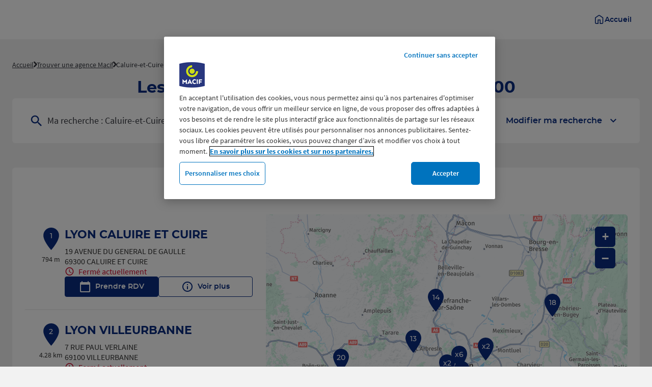

--- FILE ---
content_type: text/html; charset=utf-8
request_url: https://agences.macif.fr/fr/france-FR/caluire-et-cuire/results
body_size: 19326
content:
<!DOCTYPE html><html lang="fr"><head><script>
                window.dataLayer = window.dataLayer || [];
                
              </script><script src="https://cdn.cookielaw.org/scripttemplates/otSDKStub.js" type="text/javascript" data-domain-script="754a498b-44ee-4d9c-9690-d96f8d394810"></script><meta charSet="utf-8"/><script>
                                (function(w,d,s,l,i){w[l]=w[l]||[];w[l].push({'gtm.start':
                                    new Date().getTime(),event:'gtm.js'});var f=d.getElementsByTagName(s)[0],
                                    j=d.createElement(s),dl=l!='dataLayer'?'&l='+l:'';j.async=true;j.src=
                                    'https://www.googletagmanager.com/gtm.js?id='+i+dl;f.parentNode.insertBefore(j,f);
                                })(window,document,'script','dataLayer','GTM-KB4Z6L5');</script><meta name="viewport" content="width=device-width, initial-scale=1"/><link rel="icon" href="/favicon.ico"/><title>Les agences d&#x27;assurance à Caluire-et-Cuire - Toutes les agences d&#x27;assurance Macif </title><meta name="description" content="agences d&#x27;assurance Macif : Trouvez l&#x27;agence d&#x27;assurance Macif à Caluire-et-Cuire ."/><link rel="canonical" href="https://agences.macif.fr/fr/france-FR/caluire-et-cuire/results"/><link rel="next" href="https://agences.macif.fr/fr/france-FR/caluire-et-cuire/results/2"/><script type="application/ld+json">{"@context":"https://schema.org","@type":"BreadcrumbList","itemListElement":[{"@type":"ListItem","position":1,"name":"Accueil","item":"https://agences.macif.frhttps://www.macif.fr/"},{"@type":"ListItem","position":2,"name":"Trouver une agence Macif","item":"https://agences.macif.fr/fr"},{"@type":"ListItem","position":3,"name":"Caluire-et-Cuire","item":"https://agences.macif.fr/fr/france-FR/caluire-et-cuire/results"}]}</script><meta name="next-head-count" content="9"/><link rel="preload" href="/_next/static/css/5795b532f843e043.css" as="style"/><link rel="stylesheet" href="/_next/static/css/5795b532f843e043.css" data-n-g=""/><noscript data-n-css=""></noscript><script defer="" nomodule="" src="/_next/static/chunks/polyfills-5cd94c89d3acac5f.js"></script><script src="/_next/static/chunks/webpack-445928bb5c7c5f30.js" defer=""></script><script src="/_next/static/chunks/framework-a88c9c524f289910.js" defer=""></script><script src="/_next/static/chunks/main-fbbf27b596e7e644.js" defer=""></script><script src="/_next/static/chunks/pages/_app-fce3812488c1e405.js" defer=""></script><script src="/_next/static/chunks/645-e95b14288985aa1d.js" defer=""></script><script src="/_next/static/chunks/43-65c47efe2da586dc.js" defer=""></script><script src="/_next/static/chunks/327-43f93d63a6524e75.js" defer=""></script><script src="/_next/static/chunks/pages/%5Bcountry%5D/%5Bparams1%5D/results-32a959a2f29301b7.js" defer=""></script><script src="/_next/static/cAr2iWSI97Cyik3BWDPBf/_buildManifest.js" defer=""></script><script src="/_next/static/cAr2iWSI97Cyik3BWDPBf/_ssgManifest.js" defer=""></script><script src="/_next/static/cAr2iWSI97Cyik3BWDPBf/_middlewareManifest.js" defer=""></script></head><body><noscript><iframe src="https://www.googletagmanager.com/ns.html?id=GTM-KB4Z6L5"
            height="0" width="0" style="display:none;visibility:hidden"></iframe></noscript><div id="__next" data-reactroot=""><div><div class="em-page__container results"><header class="header" role="banner"><div class="header__container"><a class="header__logo" href="https://www.macif.fr/" aria-label="Macif - La Macif c&#x27;est vous (accueil)"></a><a href="https://www.macif.fr/" class="header__home-link"><div class="header__home-link__icon icon-home" aria-hidden="true"></div><span class="header__home-link__text">Accueil</span></a></div></header><main role="main"><div class="heading__container"><div class="heading__elements-container"><nav data-testid="breadcrumb-component" class="em-breadcrumb__container desktop" aria-label="Fil d&#x27;Ariane" role="navigation"><ol class="em-breadcrumb__line"><li class="em-breadcrumb__element-container"><a data-testid="" class="em-breadcrumb__path-line" href="https://www.macif.fr/">Accueil</a></li><li class="em-breadcrumb__element-container"><span class="em-breadcrumb__separator" aria-hidden="true"></span><a data-testid="" class="em-breadcrumb__path-line" href="/fr">Trouver une agence Macif</a></li><li class="em-breadcrumb__element-container"><span class="em-breadcrumb__separator" aria-hidden="true"></span><a data-testid="Caluire-et-Cuire" class="em-breadcrumb__path-line" aria-current="page">Caluire-et-Cuire</a></li></ol></nav><h1 class="heading__page-title" tabindex="-1">Les agences Macif à Caluire-et-Cuire - 69300</h1><div class="em-frame__container em-searchform"><div class="em-searchform__title-container"><div class="em-searchform__title" data-testid="searchFormTitle"><div class="em-searchform__title-left"><span class="icon-recherche-titre" aria-hidden="true"></span><p role="heading" aria-level="2" class="em-searchform__title-left-text">Ma recherche</p></div><button class="em-searchform__title-right" aria-expanded="true"><span>Modifier ma recherche</span><span class="icon-chevron-dropdown--up" aria-hidden="true"></span></button></div></div><div class="em-searchform__search-container"><div class="em-search-module__search-field em-text-input searchField" data-testid="search-module"><div role="combobox" aria-haspopup="listbox" aria-owns="react-autowhatever-1" aria-expanded="false" class="react-autosuggest__container"><input type="text" value="" autoComplete="off" aria-autocomplete="list" aria-controls="react-autowhatever-1" class="react-autosuggest__input" placeholder="Ville / Code postal" aria-label="Ma recherche (Ville / Code postal)"/><div id="react-autowhatever-1" class="react-autosuggest__suggestions-container"></div></div><button class="em-button em-button--secondary location-button" data-testid="location-button" role="button"><span class="em-button__icon icon-me-localiser" aria-hidden="true"></span><span class="sr-only">Utiliser ma position</span></button><div class="sr-only" aria-live="polite" aria-atomic="true"></div></div><button class="em-button em-button--primary search-button" data-testid="search-button" disabled="" id="search-button" role="button"><span class="em-button__icon icon-recherche-titre" aria-hidden="true"></span>Rechercher</button></div></div></div></div><div class="em-layout__container"><div class="em-results__container"><div class="dual-frame__container"><h2 class="dual-frame__dual-frame-label">21 agences Macif à Caluire-et-Cuire</h2><div class="dual-frame__tab"><button class="dual-frame__tablinks dual-frame__tablinks--active" aria-current="true">Liste</button><button class="dual-frame__tablinks" aria-hidden="true" tabindex="-1">Carte</button></div><div class="dual-frame__frames-container"><div class="dual-frame__frame-1 dual-frame__frame-1--opened" data-testid="results-dual-frame-1" tabindex="-1"><div class="pois-list__container" data-testid="pois-list" role="list"><div class="em-frame__container em-poi-list-element__frame 6909" role="listitem"><div class="em-poi-list-element__container" data-testid="poi-list-element"><div class="em-poi-list-element__marker-container"><div class="em-poi-list-element__marker-icon"><p class="em-poi-list-element__marker-label">1</p></div><p class="em-poi-list-element__marker-distance">794 m</p></div><div class="em-poi-list-element__poi-container"><h3 class="em-poi-list-element__poi-name"><a href="/fr/france-FR/6909/lyon-caluire-et-cuire/details">LYON CALUIRE ET CUIRE</a></h3><div class="em-poi-list-element__poi-details"><address class="em-address-lines__container em-poi-list-element__address-lines" data-testid="address-lines"><span>19 AVENUE DU GENERAL DE GAULLE</span><span>69300 CALUIRE ET CUIRE</span></address><p data-testid="schedules-infos" class="em-schedule-info__container em-poi-list-element__schedule-info"><span class="em-schedule-info__icon icon-em-schedule-info" aria-hidden="true"></span>Fermé actuellement</p><div class="em-buttons-block__container em-poi-list-element__buttons-block" data-testid="buttons-block"><button class="em-button em-button--primary button-rdv" data-testid="button-rdv" role="link" aria-label="Prendre RDV à l&#x27;agence LYON CALUIRE ET CUIRE"><span class="em-button__icon icon-rdv" aria-hidden="true"></span>Prendre RDV</button><button class="em-button em-button--secondary button-more-info" data-testid="button-more-info" role="link" aria-label="Voir plus sur l&#x27;agence LYON CALUIRE ET CUIRE"><span class="em-button__icon icon-plus-d-info" aria-hidden="true"></span>Voir plus</button></div></div></div></div></div><div class="em-frame__container em-poi-list-element__frame 6905" role="listitem"><div class="em-poi-list-element__container" data-testid="poi-list-element"><div class="em-poi-list-element__marker-container"><div class="em-poi-list-element__marker-icon"><p class="em-poi-list-element__marker-label">2</p></div><p class="em-poi-list-element__marker-distance">4.28 km</p></div><div class="em-poi-list-element__poi-container"><h3 class="em-poi-list-element__poi-name"><a href="/fr/france-FR/6905/lyon-villeurbanne/details">LYON VILLEURBANNE</a></h3><div class="em-poi-list-element__poi-details"><address class="em-address-lines__container em-poi-list-element__address-lines" data-testid="address-lines"><span>7 RUE PAUL VERLAINE</span><span>69100 VILLEURBANNE</span></address><p data-testid="schedules-infos" class="em-schedule-info__container em-poi-list-element__schedule-info"><span class="em-schedule-info__icon icon-em-schedule-info" aria-hidden="true"></span>Fermé actuellement</p><div class="em-buttons-block__container em-poi-list-element__buttons-block" data-testid="buttons-block"><button class="em-button em-button--primary button-rdv" data-testid="button-rdv" role="link" aria-label="Prendre RDV à l&#x27;agence LYON VILLEURBANNE"><span class="em-button__icon icon-rdv" aria-hidden="true"></span>Prendre RDV</button><button class="em-button em-button--secondary button-more-info" data-testid="button-more-info" role="link" aria-label="Voir plus sur l&#x27;agence LYON VILLEURBANNE"><span class="em-button__icon icon-plus-d-info" aria-hidden="true"></span>Voir plus</button></div></div></div></div></div><div class="em-frame__container em-poi-list-element__frame 6901" role="listitem"><div class="em-poi-list-element__container" data-testid="poi-list-element"><div class="em-poi-list-element__marker-container"><div class="em-poi-list-element__marker-icon"><p class="em-poi-list-element__marker-label">3</p></div><p class="em-poi-list-element__marker-distance">5.08 km</p></div><div class="em-poi-list-element__poi-container"><h3 class="em-poi-list-element__poi-name"><a href="/fr/france-FR/6901/champagne-au-mont-d-or/details">CHAMPAGNE AU MONT D&#x27;OR</a></h3><div class="em-poi-list-element__poi-details"><address class="em-address-lines__container em-poi-list-element__address-lines" data-testid="address-lines"><span>14 AVENUE GENERAL DE GAULLE</span><span>69410 CHAMPAGNE AU MONT D OR</span></address><p data-testid="schedules-infos" class="em-schedule-info__container em-poi-list-element__schedule-info"><span class="em-schedule-info__icon icon-em-schedule-info" aria-hidden="true"></span>Fermé aujourd&#x27;hui</p><div class="em-buttons-block__container em-poi-list-element__buttons-block" data-testid="buttons-block"><button class="em-button em-button--primary button-rdv" data-testid="button-rdv" role="link" aria-label="Prendre RDV à l&#x27;agence CHAMPAGNE AU MONT D&#x27;OR"><span class="em-button__icon icon-rdv" aria-hidden="true"></span>Prendre RDV</button><button class="em-button em-button--secondary button-more-info" data-testid="button-more-info" role="link" aria-label="Voir plus sur l&#x27;agence CHAMPAGNE AU MONT D&#x27;OR"><span class="em-button__icon icon-plus-d-info" aria-hidden="true"></span>Voir plus</button></div></div></div></div></div><div class="em-frame__container em-poi-list-element__frame 6903" role="listitem"><div class="em-poi-list-element__container" data-testid="poi-list-element"><div class="em-poi-list-element__marker-container"><div class="em-poi-list-element__marker-icon"><p class="em-poi-list-element__marker-label">4</p></div><p class="em-poi-list-element__marker-distance">5.84 km</p></div><div class="em-poi-list-element__poi-container"><h3 class="em-poi-list-element__poi-name"><a href="/fr/france-FR/6903/lyon-jean-mace/details">LYON JEAN MACE</a></h3><div class="em-poi-list-element__poi-details"><address class="em-address-lines__container em-poi-list-element__address-lines" data-testid="address-lines"><span>4 PLACE JEAN MACE</span><span>69007 LYON</span></address><p data-testid="schedules-infos" class="em-schedule-info__container em-poi-list-element__schedule-info"><span class="em-schedule-info__icon icon-em-schedule-info" aria-hidden="true"></span>Fermé aujourd&#x27;hui</p><div class="em-buttons-block__container em-poi-list-element__buttons-block" data-testid="buttons-block"><button class="em-button em-button--primary button-rdv" data-testid="button-rdv" role="link" aria-label="Prendre RDV à l&#x27;agence LYON JEAN MACE"><span class="em-button__icon icon-rdv" aria-hidden="true"></span>Prendre RDV</button><button class="em-button em-button--secondary button-more-info" data-testid="button-more-info" role="link" aria-label="Voir plus sur l&#x27;agence LYON JEAN MACE"><span class="em-button__icon icon-plus-d-info" aria-hidden="true"></span>Voir plus</button></div></div></div></div></div><div class="em-frame__container em-poi-list-element__frame 6921" role="listitem"><div class="em-poi-list-element__container" data-testid="poi-list-element"><div class="em-poi-list-element__marker-container"><div class="em-poi-list-element__marker-icon"><p class="em-poi-list-element__marker-label">5</p></div><p class="em-poi-list-element__marker-distance">6.45 km</p></div><div class="em-poi-list-element__poi-container"><h3 class="em-poi-list-element__poi-name"><a href="/fr/france-FR/6921/lyon-monplaisir/details">LYON MONPLAISIR</a></h3><div class="em-poi-list-element__poi-details"><address class="em-address-lines__container em-poi-list-element__address-lines" data-testid="address-lines"><span>137 AVENUE DES FRERES LUMIERE</span><span>69008 LYON</span></address><p data-testid="schedules-infos" class="em-schedule-info__container em-poi-list-element__schedule-info"><span class="em-schedule-info__icon icon-em-schedule-info" aria-hidden="true"></span>Fermé actuellement</p><div class="em-buttons-block__container em-poi-list-element__buttons-block" data-testid="buttons-block"><button class="em-button em-button--primary button-rdv" data-testid="button-rdv" role="link" aria-label="Prendre RDV à l&#x27;agence LYON MONPLAISIR"><span class="em-button__icon icon-rdv" aria-hidden="true"></span>Prendre RDV</button><button class="em-button em-button--secondary button-more-info" data-testid="button-more-info" role="link" aria-label="Voir plus sur l&#x27;agence LYON MONPLAISIR"><span class="em-button__icon icon-plus-d-info" aria-hidden="true"></span>Voir plus</button></div></div></div></div></div><div class="em-frame__container em-poi-list-element__frame 6906" role="listitem"><div class="em-poi-list-element__container" data-testid="poi-list-element"><div class="em-poi-list-element__marker-container"><div class="em-poi-list-element__marker-icon"><p class="em-poi-list-element__marker-label">6</p></div><p class="em-poi-list-element__marker-distance">8.35 km</p></div><div class="em-poi-list-element__poi-container"><h3 class="em-poi-list-element__poi-name"><a href="/fr/france-FR/6906/lyon-bron/details">LYON BRON</a></h3><div class="em-poi-list-element__poi-details"><address class="em-address-lines__container em-poi-list-element__address-lines" data-testid="address-lines"><span>112 AVENUE FRANKLIN ROOSEVELT</span><span>69500 BRON</span></address><p data-testid="schedules-infos" class="em-schedule-info__container em-poi-list-element__schedule-info"><span class="em-schedule-info__icon icon-em-schedule-info" aria-hidden="true"></span>Fermé aujourd&#x27;hui</p><div class="em-buttons-block__container em-poi-list-element__buttons-block" data-testid="buttons-block"><button class="em-button em-button--primary button-rdv" data-testid="button-rdv" role="link" aria-label="Prendre RDV à l&#x27;agence LYON BRON"><span class="em-button__icon icon-rdv" aria-hidden="true"></span>Prendre RDV</button><button class="em-button em-button--secondary button-more-info" data-testid="button-more-info" role="link" aria-label="Voir plus sur l&#x27;agence LYON BRON"><span class="em-button__icon icon-plus-d-info" aria-hidden="true"></span>Voir plus</button></div></div></div></div></div><div class="em-frame__container em-poi-list-element__frame 6911" role="listitem"><div class="em-poi-list-element__container" data-testid="poi-list-element"><div class="em-poi-list-element__marker-container"><div class="em-poi-list-element__marker-icon"><p class="em-poi-list-element__marker-label">7</p></div><p class="em-poi-list-element__marker-distance">8.44 km</p></div><div class="em-poi-list-element__poi-container"><h3 class="em-poi-list-element__poi-name"><a href="/fr/france-FR/6911/lyon-francheville/details">LYON FRANCHEVILLE</a></h3><div class="em-poi-list-element__poi-details"><address class="em-address-lines__container em-poi-list-element__address-lines" data-testid="address-lines"><span>57 CHEMIN DES HERMIERES</span><span>69340 FRANCHEVILLE</span></address><p data-testid="schedules-infos" class="em-schedule-info__container em-poi-list-element__schedule-info"><span class="em-schedule-info__icon icon-em-schedule-info" aria-hidden="true"></span>Fermé actuellement</p><div class="em-buttons-block__container em-poi-list-element__buttons-block" data-testid="buttons-block"><button class="em-button em-button--primary button-rdv" data-testid="button-rdv" role="link" aria-label="Prendre RDV à l&#x27;agence LYON FRANCHEVILLE"><span class="em-button__icon icon-rdv" aria-hidden="true"></span>Prendre RDV</button><button class="em-button em-button--secondary button-more-info" data-testid="button-more-info" role="link" aria-label="Voir plus sur l&#x27;agence LYON FRANCHEVILLE"><span class="em-button__icon icon-plus-d-info" aria-hidden="true"></span>Voir plus</button></div></div></div></div></div><div class="em-frame__container em-poi-list-element__frame 6907" role="listitem"><div class="em-poi-list-element__container" data-testid="poi-list-element"><div class="em-poi-list-element__marker-container"><div class="em-poi-list-element__marker-icon"><p class="em-poi-list-element__marker-label">8</p></div><p class="em-poi-list-element__marker-distance">9.46 km</p></div><div class="em-poi-list-element__poi-container"><h3 class="em-poi-list-element__poi-name"><a href="/fr/france-FR/6907/lyon-oullins/details">LYON OULLINS</a></h3><div class="em-poi-list-element__poi-details"><address class="em-address-lines__container em-poi-list-element__address-lines" data-testid="address-lines"><span>82 RUE GRANDE RUE</span><span>69600 OULLINS</span></address><p data-testid="schedules-infos" class="em-schedule-info__container em-poi-list-element__schedule-info"><span class="em-schedule-info__icon icon-em-schedule-info" aria-hidden="true"></span>Fermé actuellement</p><div class="em-buttons-block__container em-poi-list-element__buttons-block" data-testid="buttons-block"><button class="em-button em-button--primary button-rdv" data-testid="button-rdv" role="link" aria-label="Prendre RDV à l&#x27;agence LYON OULLINS"><span class="em-button__icon icon-rdv" aria-hidden="true"></span>Prendre RDV</button><button class="em-button em-button--secondary button-more-info" data-testid="button-more-info" role="link" aria-label="Voir plus sur l&#x27;agence LYON OULLINS"><span class="em-button__icon icon-plus-d-info" aria-hidden="true"></span>Voir plus</button></div></div></div></div></div><div class="em-frame__container em-poi-list-element__frame 6904" role="listitem"><div class="em-poi-list-element__container" data-testid="poi-list-element"><div class="em-poi-list-element__marker-container"><div class="em-poi-list-element__marker-icon"><p class="em-poi-list-element__marker-label">9</p></div><p class="em-poi-list-element__marker-distance">10.26 km</p></div><div class="em-poi-list-element__poi-container"><h3 class="em-poi-list-element__poi-name"><a href="/fr/france-FR/6904/lyon-venissieux/details">LYON VENISSIEUX</a></h3><div class="em-poi-list-element__poi-details"><address class="em-address-lines__container em-poi-list-element__address-lines" data-testid="address-lines"><span>31 AVENUE DE LA REPUBLIQUE</span><span>69200 VENISSIEUX</span></address><p data-testid="schedules-infos" class="em-schedule-info__container em-poi-list-element__schedule-info"><span class="em-schedule-info__icon icon-em-schedule-info" aria-hidden="true"></span>Fermé actuellement</p><div class="em-buttons-block__container em-poi-list-element__buttons-block" data-testid="buttons-block"><button class="em-button em-button--primary button-rdv" data-testid="button-rdv" role="link" aria-label="Prendre RDV à l&#x27;agence LYON VENISSIEUX"><span class="em-button__icon icon-rdv" aria-hidden="true"></span>Prendre RDV</button><button class="em-button em-button--secondary button-more-info" data-testid="button-more-info" role="link" aria-label="Voir plus sur l&#x27;agence LYON VENISSIEUX"><span class="em-button__icon icon-plus-d-info" aria-hidden="true"></span>Voir plus</button></div></div></div></div></div><div class="em-frame__container em-poi-list-element__frame 0104" role="listitem"><div class="em-poi-list-element__container" data-testid="poi-list-element"><div class="em-poi-list-element__marker-container"><div class="em-poi-list-element__marker-icon"><p class="em-poi-list-element__marker-label">10</p></div><p class="em-poi-list-element__marker-distance">12.03 km</p></div><div class="em-poi-list-element__poi-container"><h3 class="em-poi-list-element__poi-name"><a href="/fr/france-FR/0104/beynost/details">BEYNOST</a></h3><div class="em-poi-list-element__poi-details"><address class="em-address-lines__container em-poi-list-element__address-lines" data-testid="address-lines"><span>680 CHEMIN DES MALETTES</span><span>01700 BEYNOST</span></address><p data-testid="schedules-infos" class="em-schedule-info__container em-poi-list-element__schedule-info"><span class="em-schedule-info__icon icon-em-schedule-info" aria-hidden="true"></span>Fermé aujourd&#x27;hui</p><div class="em-buttons-block__container em-poi-list-element__buttons-block" data-testid="buttons-block"><button class="em-button em-button--primary button-rdv" data-testid="button-rdv" role="link" aria-label="Prendre RDV à l&#x27;agence BEYNOST"><span class="em-button__icon icon-rdv" aria-hidden="true"></span>Prendre RDV</button><button class="em-button em-button--secondary button-more-info" data-testid="button-more-info" role="link" aria-label="Voir plus sur l&#x27;agence BEYNOST"><span class="em-button__icon icon-plus-d-info" aria-hidden="true"></span>Voir plus</button></div></div></div></div></div><div class="em-frame__container em-poi-list-element__frame 6919" role="listitem"><div class="em-poi-list-element__container" data-testid="poi-list-element"><div class="em-poi-list-element__marker-container"><div class="em-poi-list-element__marker-icon"><p class="em-poi-list-element__marker-label">11</p></div><p class="em-poi-list-element__marker-distance">12.3 km</p></div><div class="em-poi-list-element__poi-container"><h3 class="em-poi-list-element__poi-name"><a href="/fr/france-FR/6919/meyzieu/details">MEYZIEU</a></h3><div class="em-poi-list-element__poi-details"><address class="em-address-lines__container em-poi-list-element__address-lines" data-testid="address-lines"><span>4 PLACE ANDRE MARIE BURIGNAT</span><span>69330 MEYZIEU</span></address><p data-testid="schedules-infos" class="em-schedule-info__container em-poi-list-element__schedule-info"><span class="em-schedule-info__icon icon-em-schedule-info" aria-hidden="true"></span>Fermé actuellement</p><div class="em-buttons-block__container em-poi-list-element__buttons-block" data-testid="buttons-block"><button class="em-button em-button--primary button-rdv" data-testid="button-rdv" role="link" aria-label="Prendre RDV à l&#x27;agence MEYZIEU"><span class="em-button__icon icon-rdv" aria-hidden="true"></span>Prendre RDV</button><button class="em-button em-button--secondary button-more-info" data-testid="button-more-info" role="link" aria-label="Voir plus sur l&#x27;agence MEYZIEU"><span class="em-button__icon icon-plus-d-info" aria-hidden="true"></span>Voir plus</button></div></div></div></div></div><div class="em-frame__container em-poi-list-element__frame 6902" role="listitem"><div class="em-poi-list-element__container" data-testid="poi-list-element"><div class="em-poi-list-element__marker-container"><div class="em-poi-list-element__marker-icon"><p class="em-poi-list-element__marker-label">12</p></div><p class="em-poi-list-element__marker-distance">18.7 km</p></div><div class="em-poi-list-element__poi-container"><h3 class="em-poi-list-element__poi-name"><a href="/fr/france-FR/6902/saint-bonnet-de-mure/details">SAINT BONNET DE MURE</a></h3><div class="em-poi-list-element__poi-details"><address class="em-address-lines__container em-poi-list-element__address-lines" data-testid="address-lines"><span>94 AVENUE CHARLES DE GAULLE</span><span>69720 ST BONNET DE MURE</span></address><p data-testid="schedules-infos" class="em-schedule-info__container em-poi-list-element__schedule-info"><span class="em-schedule-info__icon icon-em-schedule-info" aria-hidden="true"></span>Fermé aujourd&#x27;hui</p><div class="em-buttons-block__container em-poi-list-element__buttons-block" data-testid="buttons-block"><button class="em-button em-button--primary button-rdv" data-testid="button-rdv" role="link" aria-label="Prendre RDV à l&#x27;agence SAINT BONNET DE MURE"><span class="em-button__icon icon-rdv" aria-hidden="true"></span>Prendre RDV</button><button class="em-button em-button--secondary button-more-info" data-testid="button-more-info" role="link" aria-label="Voir plus sur l&#x27;agence SAINT BONNET DE MURE"><span class="em-button__icon icon-plus-d-info" aria-hidden="true"></span>Voir plus</button></div></div></div></div></div><div class="em-frame__container em-poi-list-element__frame 6914" role="listitem"><div class="em-poi-list-element__container" data-testid="poi-list-element"><div class="em-poi-list-element__marker-container"><div class="em-poi-list-element__marker-icon"><p class="em-poi-list-element__marker-label">13</p></div><p class="em-poi-list-element__marker-distance">18.97 km</p></div><div class="em-poi-list-element__poi-container"><h3 class="em-poi-list-element__poi-name"><a href="/fr/france-FR/6914/l-arbresle/details">L&#x27;ARBRESLE</a></h3><div class="em-poi-list-element__poi-details"><address class="em-address-lines__container em-poi-list-element__address-lines" data-testid="address-lines"><span>1275 RUE CLAUDE TERRASSE</span><span>69210 L ARBRESLE</span></address><p data-testid="schedules-infos" class="em-schedule-info__container em-poi-list-element__schedule-info"><span class="em-schedule-info__icon icon-em-schedule-info" aria-hidden="true"></span>Fermé aujourd&#x27;hui</p><div class="em-buttons-block__container em-poi-list-element__buttons-block" data-testid="buttons-block"><button class="em-button em-button--primary button-rdv" data-testid="button-rdv" role="link" aria-label="Prendre RDV à l&#x27;agence L&#x27;ARBRESLE"><span class="em-button__icon icon-rdv" aria-hidden="true"></span>Prendre RDV</button><button class="em-button em-button--secondary button-more-info" data-testid="button-more-info" role="link" aria-label="Voir plus sur l&#x27;agence L&#x27;ARBRESLE"><span class="em-button__icon icon-plus-d-info" aria-hidden="true"></span>Voir plus</button></div></div></div></div></div><div class="em-frame__container em-poi-list-element__frame 6910" role="listitem"><div class="em-poi-list-element__container" data-testid="poi-list-element"><div class="em-poi-list-element__marker-container"><div class="em-poi-list-element__marker-icon"><p class="em-poi-list-element__marker-label">14</p></div><p class="em-poi-list-element__marker-distance">22.25 km</p></div><div class="em-poi-list-element__poi-container"><h3 class="em-poi-list-element__poi-name"><a href="/fr/france-FR/6910/villefranche-sur-saone/details">VILLEFRANCHE SUR SAONE</a></h3><div class="em-poi-list-element__poi-details"><address class="em-address-lines__container em-poi-list-element__address-lines" data-testid="address-lines"><span>596 BOULEVARD ALBERT CAMUS</span><span>69400 VILLEFRANCHE SUR SAONE</span></address><p data-testid="schedules-infos" class="em-schedule-info__container em-poi-list-element__schedule-info"><span class="em-schedule-info__icon icon-em-schedule-info" aria-hidden="true"></span>Fermé aujourd&#x27;hui</p><div class="em-buttons-block__container em-poi-list-element__buttons-block" data-testid="buttons-block"><button class="em-button em-button--primary button-rdv" data-testid="button-rdv" role="link" aria-label="Prendre RDV à l&#x27;agence VILLEFRANCHE SUR SAONE"><span class="em-button__icon icon-rdv" aria-hidden="true"></span>Prendre RDV</button><button class="em-button em-button--secondary button-more-info" data-testid="button-more-info" role="link" aria-label="Voir plus sur l&#x27;agence VILLEFRANCHE SUR SAONE"><span class="em-button__icon icon-plus-d-info" aria-hidden="true"></span>Voir plus</button></div></div></div></div></div><div class="em-frame__container em-poi-list-element__frame 6912" role="listitem"><div class="em-poi-list-element__container" data-testid="poi-list-element"><div class="em-poi-list-element__marker-container"><div class="em-poi-list-element__marker-icon"><p class="em-poi-list-element__marker-label">15</p></div><p class="em-poi-list-element__marker-distance">25.29 km</p></div><div class="em-poi-list-element__poi-container"><h3 class="em-poi-list-element__poi-name"><a href="/fr/france-FR/6912/givors/details">GIVORS</a></h3><div class="em-poi-list-element__poi-details"><address class="em-address-lines__container em-poi-list-element__address-lines" data-testid="address-lines"><span>3 RUE DU COMMERCE</span><span>69700 GIVORS</span></address><p data-testid="schedules-infos" class="em-schedule-info__container em-poi-list-element__schedule-info"><span class="em-schedule-info__icon icon-em-schedule-info" aria-hidden="true"></span>Fermé aujourd&#x27;hui</p><div class="em-buttons-block__container em-poi-list-element__buttons-block" data-testid="buttons-block"><button class="em-button em-button--primary button-rdv" data-testid="button-rdv" role="link" aria-label="Prendre RDV à l&#x27;agence GIVORS"><span class="em-button__icon icon-rdv" aria-hidden="true"></span>Prendre RDV</button><button class="em-button em-button--secondary button-more-info" data-testid="button-more-info" role="link" aria-label="Voir plus sur l&#x27;agence GIVORS"><span class="em-button__icon icon-plus-d-info" aria-hidden="true"></span>Voir plus</button></div></div></div></div></div><div class="em-frame__container em-poi-list-element__frame 3801" role="listitem"><div class="em-poi-list-element__container" data-testid="poi-list-element"><div class="em-poi-list-element__marker-container"><div class="em-poi-list-element__marker-icon"><p class="em-poi-list-element__marker-label">16</p></div><p class="em-poi-list-element__marker-distance">31.19 km</p></div><div class="em-poi-list-element__poi-container"><h3 class="em-poi-list-element__poi-name"><a href="/fr/france-FR/3801/vienne/details">VIENNE</a></h3><div class="em-poi-list-element__poi-details"><address class="em-address-lines__container em-poi-list-element__address-lines" data-testid="address-lines"><span>24 COURS DE VERDUN</span><span>38200 VIENNE</span></address><p data-testid="schedules-infos" class="em-schedule-info__container em-poi-list-element__schedule-info"><span class="em-schedule-info__icon icon-em-schedule-info" aria-hidden="true"></span>Fermé aujourd&#x27;hui</p><div class="em-buttons-block__container em-poi-list-element__buttons-block" data-testid="buttons-block"><button class="em-button em-button--primary button-rdv" data-testid="button-rdv" role="link" aria-label="Prendre RDV à l&#x27;agence VIENNE"><span class="em-button__icon icon-rdv" aria-hidden="true"></span>Prendre RDV</button><button class="em-button em-button--secondary button-more-info" data-testid="button-more-info" role="link" aria-label="Voir plus sur l&#x27;agence VIENNE"><span class="em-button__icon icon-plus-d-info" aria-hidden="true"></span>Voir plus</button></div></div></div></div></div><div class="em-frame__container em-poi-list-element__frame 3805" role="listitem"><div class="em-poi-list-element__container" data-testid="poi-list-element"><div class="em-poi-list-element__marker-container"><div class="em-poi-list-element__marker-icon"><p class="em-poi-list-element__marker-label">17</p></div><p class="em-poi-list-element__marker-distance">38.41 km</p></div><div class="em-poi-list-element__poi-container"><h3 class="em-poi-list-element__poi-name"><a href="/fr/france-FR/3805/bourgoin-jallieu-domarin/details">BOURGOIN JALLIEU DOMARIN</a></h3><div class="em-poi-list-element__poi-details"><address class="em-address-lines__container em-poi-list-element__address-lines" data-testid="address-lines"><span>176 ROUTE DE LYON</span><span>38300 BOURGOIN JALLIEU</span></address><p data-testid="schedules-infos" class="em-schedule-info__container em-poi-list-element__schedule-info"><span class="em-schedule-info__icon icon-em-schedule-info" aria-hidden="true"></span>Fermé actuellement</p><div class="em-buttons-block__container em-poi-list-element__buttons-block" data-testid="buttons-block"><button class="em-button em-button--primary button-rdv" data-testid="button-rdv" role="link" aria-label="Prendre RDV à l&#x27;agence BOURGOIN JALLIEU DOMARIN"><span class="em-button__icon icon-rdv" aria-hidden="true"></span>Prendre RDV</button><button class="em-button em-button--secondary button-more-info" data-testid="button-more-info" role="link" aria-label="Voir plus sur l&#x27;agence BOURGOIN JALLIEU DOMARIN"><span class="em-button__icon icon-plus-d-info" aria-hidden="true"></span>Voir plus</button></div></div></div></div></div><div class="em-frame__container em-poi-list-element__frame 0105" role="listitem"><div class="em-poi-list-element__container" data-testid="poi-list-element"><div class="em-poi-list-element__marker-container"><div class="em-poi-list-element__marker-icon"><p class="em-poi-list-element__marker-label">18</p></div><p class="em-poi-list-element__marker-distance">43.44 km</p></div><div class="em-poi-list-element__poi-container"><h3 class="em-poi-list-element__poi-name"><a href="/fr/france-FR/0105/amberieu-en-bugey/details">AMBERIEU EN BUGEY</a></h3><div class="em-poi-list-element__poi-details"><address class="em-address-lines__container em-poi-list-element__address-lines" data-testid="address-lines"><span>RUE R VAILLAND CCIAL DU BUGEY</span><span>01500 AMBERIEU EN BUGEY</span></address><p data-testid="schedules-infos" class="em-schedule-info__container em-poi-list-element__schedule-info"><span class="em-schedule-info__icon icon-em-schedule-info" aria-hidden="true"></span>Fermé aujourd&#x27;hui</p><div class="em-buttons-block__container em-poi-list-element__buttons-block" data-testid="buttons-block"><button class="em-button em-button--primary button-rdv" data-testid="button-rdv" role="link" aria-label="Prendre RDV à l&#x27;agence AMBERIEU EN BUGEY"><span class="em-button__icon icon-rdv" aria-hidden="true"></span>Prendre RDV</button><button class="em-button em-button--secondary button-more-info" data-testid="button-more-info" role="link" aria-label="Voir plus sur l&#x27;agence AMBERIEU EN BUGEY"><span class="em-button__icon icon-plus-d-info" aria-hidden="true"></span>Voir plus</button></div></div></div></div></div><div class="em-frame__container em-poi-list-element__frame 4205" role="listitem"><div class="em-poi-list-element__container" data-testid="poi-list-element"><div class="em-poi-list-element__marker-container"><div class="em-poi-list-element__marker-icon"><p class="em-poi-list-element__marker-label">19</p></div><p class="em-poi-list-element__marker-distance">44.6 km</p></div><div class="em-poi-list-element__poi-container"><h3 class="em-poi-list-element__poi-name"><a href="/fr/france-FR/4205/saint-chamond/details">SAINT CHAMOND</a></h3><div class="em-poi-list-element__poi-details"><address class="em-address-lines__container em-poi-list-element__address-lines" data-testid="address-lines"><span>2E SQUARE CROIX GAUTHIER</span><span>42400 ST CHAMOND</span></address><p data-testid="schedules-infos" class="em-schedule-info__container em-poi-list-element__schedule-info"><span class="em-schedule-info__icon icon-em-schedule-info" aria-hidden="true"></span>Fermé actuellement</p><div class="em-buttons-block__container em-poi-list-element__buttons-block" data-testid="buttons-block"><button class="em-button em-button--primary button-rdv" data-testid="button-rdv" role="link" aria-label="Prendre RDV à l&#x27;agence SAINT CHAMOND"><span class="em-button__icon icon-rdv" aria-hidden="true"></span>Prendre RDV</button><button class="em-button em-button--secondary button-more-info" data-testid="button-more-info" role="link" aria-label="Voir plus sur l&#x27;agence SAINT CHAMOND"><span class="em-button__icon icon-plus-d-info" aria-hidden="true"></span>Voir plus</button></div></div></div></div></div><div class="em-frame__container em-poi-list-element__frame 4211" role="listitem"><div class="em-poi-list-element__container" data-testid="poi-list-element"><div class="em-poi-list-element__marker-container"><div class="em-poi-list-element__marker-icon"><p class="em-poi-list-element__marker-label">20</p></div><p class="em-poi-list-element__marker-distance">49.31 km</p></div><div class="em-poi-list-element__poi-container"><h3 class="em-poi-list-element__poi-name"><a href="/fr/france-FR/4211/feurs-civens/details">FEURS CIVENS</a></h3><div class="em-poi-list-element__poi-details"><address class="em-address-lines__container em-poi-list-element__address-lines" data-testid="address-lines"><span>7 LIEU DIT LES VERNES RN 82</span><span>42110 CIVENS</span></address><p data-testid="schedules-infos" class="em-schedule-info__container em-poi-list-element__schedule-info"><span class="em-schedule-info__icon icon-em-schedule-info" aria-hidden="true"></span>Fermé aujourd&#x27;hui</p><div class="em-buttons-block__container em-poi-list-element__buttons-block" data-testid="buttons-block"><button class="em-button em-button--primary button-rdv" data-testid="button-rdv" role="link" aria-label="Prendre RDV à l&#x27;agence FEURS CIVENS"><span class="em-button__icon icon-rdv" aria-hidden="true"></span>Prendre RDV</button><button class="em-button em-button--secondary button-more-info" data-testid="button-more-info" role="link" aria-label="Voir plus sur l&#x27;agence FEURS CIVENS"><span class="em-button__icon icon-plus-d-info" aria-hidden="true"></span>Voir plus</button></div></div></div></div></div></div></div><div class="dual-frame__frame-2" data-testid="results-dual-frame-2"></div></div><nav class="em-pagination" role="navigation" data-testid="pagination" aria-label="Pagination"><ul class="em-pagination__items"><li><a class="em-pagination__item em-pagination__item--current" title="Page 1" aria-current="page" aria-disabled="true" role="link">1</a></li><li><a class="em-pagination__item" title="Page 2" href="/fr/france-FR/caluire-et-cuire/results/2">2</a></li><li><a class="em-pagination__prevnext-item next" title="Suivant - Page 2" href="/fr/france-FR/caluire-et-cuire/results/2">Suivant</a></li></ul></nav></div><div class="em-frame__container ad-card"><div class="swiper"><div class="swiper-wrapper"><div class="swiper-slide"><a class="em-ad__ad-picture" href="https://www.macif.fr/assurance/particuliers/assurance-auto-moto-scooter/assurance-automobile/devis-automobile-en-ligne" data-testid="ad-card-basic-img"><img class="em-ad__img" alt="" src="https://agences.macif.fr/api/v1/medias/one?mediaid=8a114c03-8213-43fa-b6c2-fe09c3db9ccd" loading="lazy" aria-hidden="true"/></a></div></div><div class="slider-controls"><button class="slider-button-prev"><span class="icon-arrow_left" aria-hidden="true"></span></button><button class="slider-button-next"><span class="icon-arrow_right" aria-hidden="true"></span></button></div></div></div></div><div id="seo-index-proximity" class="em-seo-indexes__container proximity"><div class="em-seo-indexes__title-container"><h2 class="em-seo-indexes__title">Les agences  d'assurance et mutuelle Macif dans les villes à proximité</h2><span class="icon icon-chevron-dropdown--down" aria-hidden="true"></span></div><ul class="em-seo-indexes__index-column"><li class="em-seo-indexes__element"><a data-testid="index-element" href="/fr/france-FR/caluire-et-cuire/results" class="em-seo-indexes__link" title="Caluire-et-Cuire">Caluire-et-Cuire</a></li><li class="em-seo-indexes__element"><a data-testid="index-element" href="/fr/france-FR/villeurbanne/results" class="em-seo-indexes__link" title="Villeurbanne">Villeurbanne</a></li><li class="em-seo-indexes__element"><a data-testid="index-element" href="/fr/france-FR/lyon/results" class="em-seo-indexes__link" title="Lyon">Lyon</a></li><li class="em-seo-indexes__element"><a data-testid="index-element" href="/fr/france-FR/rillieux-la-pape/results" class="em-seo-indexes__link" title="Rillieux-la-Pape">Rillieux-la-Pape</a></li><li class="em-seo-indexes__element"><a data-testid="index-element" href="/fr/france-FR/vaulx-en-velin/results" class="em-seo-indexes__link" title="Vaulx-en-Velin">Vaulx-en-Velin</a></li><li class="em-seo-indexes__element"><a data-testid="index-element" href="/fr/france-FR/sainte-foy-les-lyon/results" class="em-seo-indexes__link" title="Sainte-Foy-lès-Lyon">Sainte-Foy-lès-Lyon</a></li><li class="em-seo-indexes__element"><a data-testid="index-element" href="/fr/france-FR/tassin-la-demi-lune/results" class="em-seo-indexes__link" title="Tassin-la-Demi-Lune">Tassin-la-Demi-Lune</a></li><li class="em-seo-indexes__element"><a data-testid="index-element" href="/fr/france-FR/bron/results" class="em-seo-indexes__link" title="Bron">Bron</a></li><li class="em-seo-indexes__element"><a data-testid="index-element" href="/fr/france-FR/decines-charpieu/results" class="em-seo-indexes__link" title="Décines-Charpieu">Décines-Charpieu</a></li><li class="em-seo-indexes__element"><a data-testid="index-element" href="/fr/france-FR/oullins-pierre-benite/results" class="em-seo-indexes__link" title="Oullins-Pierre-Bénite">Oullins-Pierre-Bénite</a></li><li class="em-seo-indexes__element"><a data-testid="index-element" href="/fr/france-FR/venissieux/results" class="em-seo-indexes__link" title="Vénissieux">Vénissieux</a></li><li class="em-seo-indexes__element"><a data-testid="index-element" href="/fr/france-FR/saint-genis-laval/results" class="em-seo-indexes__link" title="Saint-Genis-Laval">Saint-Genis-Laval</a></li><li class="em-seo-indexes__element"><a data-testid="index-element" href="/fr/france-FR/meyzieu/results" class="em-seo-indexes__link" title="Meyzieu">Meyzieu</a></li><li class="em-seo-indexes__element"><a data-testid="index-element" href="/fr/france-FR/saint-priest/results" class="em-seo-indexes__link" title="Saint-Priest">Saint-Priest</a></li><li class="em-seo-indexes__element"><a data-testid="index-element" href="/fr/france-FR/villefranche-sur-saone/results" class="em-seo-indexes__link" title="Villefranche-sur-Saône">Villefranche-sur-Saône</a></li><li class="em-seo-indexes__element"><a data-testid="index-element" href="/fr/france-FR/givors/results" class="em-seo-indexes__link" title="Givors">Givors</a></li><li class="em-seo-indexes__element"><a data-testid="index-element" href="/fr/france-FR/vienne/results" class="em-seo-indexes__link" title="Vienne">Vienne</a></li><li class="em-seo-indexes__element"><a data-testid="index-element" href="/fr/france-FR/bourgoin-jallieu/results" class="em-seo-indexes__link" title="Bourgoin-Jallieu">Bourgoin-Jallieu</a></li><li class="em-seo-indexes__element"><a data-testid="index-element" href="/fr/france-FR/saint-chamond/results" class="em-seo-indexes__link" title="Saint-Chamond">Saint-Chamond</a></li></ul></div><nav data-testid="breadcrumb-component" class="em-breadcrumb__container mobile" aria-label="Fil d&#x27;Ariane" role="navigation"><ol class="em-breadcrumb__line"><li class="em-breadcrumb__element-container"><a data-testid="" class="em-breadcrumb__path-line" href="https://www.macif.fr/">Accueil</a></li><li class="em-breadcrumb__element-container"><span class="em-breadcrumb__separator" aria-hidden="true"></span><a data-testid="" class="em-breadcrumb__path-line" href="/fr">Trouver une agence Macif</a></li><li class="em-breadcrumb__element-container"><span class="em-breadcrumb__separator" aria-hidden="true"></span><a data-testid="Caluire-et-Cuire" class="em-breadcrumb__path-line" aria-current="page">Caluire-et-Cuire</a></li></ol></nav><p class="em-copyright" lang="en">Powered by <a href="https://www.evermaps.com">evermaps ©</a></p></div></main><footer class="footer" role="contentinfo"><div class="footer__container"><img class="footer__logo" src="/img/logo-monochrome.svg" alt="Macif - La Macif c&#x27;est vous"/><ul class="footer__nav"><li><a class="footer__nav-link footer__nav-link--legal" href="https://www.macif.fr/assurance/particuliers/mentions-legales">Mentions légales</a></li><li><a class="footer__nav-link footer__nav-link--privacy" href="https://www.macif.fr/assurance/particuliers/donnees-personnelles">Données personnelles</a></li><li><a class="footer__nav-link footer__nav-link--cookies" href="https://www.macif.fr/assurance/particuliers/cookies">Cookies</a></li><li><a class="footer__nav-link footer__nav-link--accessibility" href="https://www.macif.fr/assurance/particuliers/accessibilite-rgaa">Accessibilité</a></li><li><a class="footer__nav-link footer__nav-link--contact" href="https://www.macif.fr/assurance/particuliers/nous-contacter">Nous contacter</a></li></ul></div></footer></div><div class="Toastify"></div></div></div><script id="__NEXT_DATA__" type="application/json">{"props":{"pageProps":{"initialState":{"client":{"device":{"name":""},"modale":{"isOpen":false,"selectedModal":""},"navigation":{"navigationHistory":[],"currentPage":"Home"},"page":{"name":"","title":"","indexes":[],"isScrollAvailable":true},"pois":{"poisList":null},"search":{"values":null,"filters":[]},"control":{"hasLoad":false}}},"refAdminSearchParams":{"cityId":27014,"cityCode":"69034","cityPostalCode":"69300","cityLongitude":4.8494,"cityLatitude":45.7986,"cityLabel":"Caluire-et-Cuire","cityNormalizedLabel":"caluire-et-cuire","cityPopulation":43572,"countyId":70,"countyCode":"69","countyLabel":"Rhône","countyNormalizedLabel":"rhone","stateId":16,"stateCode":"84","stateLabel":"Auvergne-Rhône-Alpes","stateNormalizedLabel":"auvergne-rhone-alpes","countryId":1,"countryCode":"FRA","countryLabel":"FRANCE","countryNormalizedLabel":"france"},"isNoIndexPage":false,"nationalCampaigns":[{"id":"56979384-d4e1-4aa0-b304-98dd2f9c8762","entityId":"ffffffff-0000-4100-0000-100000000001","title":"","ctaLabel":"","ctaUrl":"https://www.macif.fr/assurance/particuliers/assurance-auto-moto-scooter/assurance-automobile/devis-automobile-en-ligne","description":"","imgUrl":"https://agences.macif.fr/api/v1/medias/one?mediaid=8a114c03-8213-43fa-b6c2-fe09c3db9ccd","metadata":{}}],"geoAdminMetadata":null,"canonicalUrl":{"current":"https://agences.macif.fr/fr/france-FR/caluire-et-cuire/results","previous":"","next":"https://agences.macif.fr/fr/france-FR/caluire-et-cuire/results/2"},"countryCode":"FRA","dualFrameData":{"paginationData":{"count":21,"elementsNumber":2,"currentPage":1,"baseResultUrl":"/fr/france-FR/caluire-et-cuire/results"},"poisListData":[{"id":"bd8788a4-287e-42cf-b9ff-5f1368e598d0","code":"6909","culture":"FR","distance":793.95122035,"poiType":"","version":0,"address":{"AddressLine1":"19 AVENUE DU GENERAL DE GAULLE","City":"CALUIRE ET CUIRE","Country":"FRA","CultureId":"","PostalCode":"69300","AddressLine2":"","BuildingName":"","FirstName":"","LastName":"","Region":"","State":"","SubAdmin":"","SubLocality":"","UnitName":""},"geocoding":{"type":"","data":{"location":{"Address":{"AdditionalData":[],"City":"","Country":"","Region":"","District":"","HouseNumber":"","Label":"","PostalCode":"","State":"","Street":""},"AdminInfo":{"Currency":"","DrivingSide":"","LocalTime":"","SystemOfMeasure":"","TimeZoneOffset":""},"Position":{"Latitude":"0","Longitude":"0"},"LocationId":"","LocationType":"","MapReference":{"AddressId":"","CityId":"","CountryId":"","CountyId":"","ReferenceId":"","RoadLinkId":"","SideOfStreet":"","Spot":0,"StateId":""},"MapView":{"BottomRight":{"Latitude":"0","Longitude":"0"},"TopLeft":{"Latitude":"0","Longitude":"0"}},"NavigationPosition":[]},"relevance":0}},"geocodingAddress":{"CityId":"20052921","City":"Caluire-et-Cuire","PostalCode":"69300","Country":"FRA","State":"Auvergne-Rhône-Alpes","NormalizedCity":"caluire-et-cuire","County":"Rhône"},"metadata":{"agencyPoiExtension":{"Culture":"","Version":0,"status":{"closeSelected":false,"closedFrom":"","openSelected":false,"openedFrom":"","published":false}},"catchmentArea":{"Culture":"","Version":0,"catchment_area":[]},"categories":[{"key":"0","value":{"Code":"TypeOfPOI","Label":"Type de POI","Values":[{"Code":"poi","Label":"poi","ConsoleCode":"a2ced47d-704b-4ae5-b70b-86ca4c2b655f"}]}}],"contacts":{"Culture":"","Facebook":"","Fax":"","Linkedin":"","Mail":"","Phone":"09 69 39 49 49","Twitter":"","Version":0,"Web":"","Youtube":"","Snapchat":"","Tiktok":"","Instagram":"","Pinterest":""},"details":{"Culture":"","DefaultImageUrl":"","Description":"","Name":"LYON CALUIRE ET CUIRE","Siret":"","Version":""},"status":{"ClosedFrom":"","OpenedFrom":"","Published":true},"stats":{"Culture":"FR","Version":null,"AverageRating":4.4,"TotalReviewCount":339}},"position":{"Latitude":45.8051691,"Longitude":4.8534116},"schedules":{"Defaultweekschedule":[{"name":"Monday","values":{"IsOpen":true,"OpeningRanges":[{"BeginTime":{"Hour":9,"Minute":0},"EndTime":{"Hour":12,"Minute":0}},{"BeginTime":{"Hour":14,"Minute":0},"EndTime":{"Hour":18,"Minute":0}}],"IsToday":true},"index":1},{"name":"Tuesday","values":{"IsOpen":true,"OpeningRanges":[{"BeginTime":{"Hour":9,"Minute":0},"EndTime":{"Hour":12,"Minute":0}},{"BeginTime":{"Hour":14,"Minute":0},"EndTime":{"Hour":18,"Minute":0}}],"IsToday":false},"index":2},{"name":"Wednesday","values":{"IsOpen":true,"OpeningRanges":[{"BeginTime":{"Hour":9,"Minute":0},"EndTime":{"Hour":12,"Minute":0}},{"BeginTime":{"Hour":14,"Minute":0},"EndTime":{"Hour":18,"Minute":0}}],"IsToday":false},"index":3},{"name":"Thursday","values":{"IsOpen":true,"OpeningRanges":[{"BeginTime":{"Hour":9,"Minute":0},"EndTime":{"Hour":12,"Minute":0}},{"BeginTime":{"Hour":14,"Minute":0},"EndTime":{"Hour":18,"Minute":0}}],"IsToday":false},"index":4},{"name":"Friday","values":{"IsOpen":true,"OpeningRanges":[{"BeginTime":{"Hour":9,"Minute":0},"EndTime":{"Hour":12,"Minute":0}},{"BeginTime":{"Hour":14,"Minute":0},"EndTime":{"Hour":18,"Minute":0}}],"IsToday":false},"index":5},{"name":"Saturday","values":{"IsOpen":false,"OpeningRanges":[],"IsToday":false},"index":6},{"name":"Sunday","values":{"IsOpen":false,"OpeningRanges":[],"IsToday":false},"index":0}],"Currentweekschedule":[{"name":"Monday","values":{"IsOpen":true,"OpeningRanges":[{"BeginTime":{"Hour":9,"Minute":0},"EndTime":{"Hour":12,"Minute":0}},{"BeginTime":{"Hour":14,"Minute":0},"EndTime":{"Hour":18,"Minute":0}}],"IsToday":true},"index":1},{"name":"Tuesday","values":{"IsOpen":true,"OpeningRanges":[{"BeginTime":{"Hour":9,"Minute":0},"EndTime":{"Hour":12,"Minute":0}},{"BeginTime":{"Hour":14,"Minute":0},"EndTime":{"Hour":18,"Minute":0}}],"IsToday":false},"index":2},{"name":"Wednesday","values":{"IsOpen":true,"OpeningRanges":[{"BeginTime":{"Hour":9,"Minute":0},"EndTime":{"Hour":12,"Minute":0}},{"BeginTime":{"Hour":14,"Minute":0},"EndTime":{"Hour":18,"Minute":0}}],"IsToday":false},"index":3},{"name":"Thursday","values":{"IsOpen":true,"OpeningRanges":[{"BeginTime":{"Hour":9,"Minute":0},"EndTime":{"Hour":12,"Minute":0}},{"BeginTime":{"Hour":14,"Minute":0},"EndTime":{"Hour":18,"Minute":0}}],"IsToday":false},"index":4},{"name":"Friday","values":{"IsOpen":true,"OpeningRanges":[{"BeginTime":{"Hour":9,"Minute":0},"EndTime":{"Hour":12,"Minute":0}},{"BeginTime":{"Hour":14,"Minute":0},"EndTime":{"Hour":18,"Minute":0}}],"IsToday":false},"index":5},{"name":"Saturday","values":{"IsOpen":false,"OpeningRanges":[],"IsToday":false},"index":6},{"name":"Sunday","values":{"IsOpen":false,"OpeningRanges":[],"IsToday":false},"index":0}],"LimitedSchedules":[],"SpecificSchedules":[],"ExceptionalDaySchedules":[],"currentIsDefault":true},"openingStatus":"Closed","customMetadata":[{"code":"POI_ACCESSIBILITY","label":"Equipements d'accessibilité","data":[{"Code":"equipements_auditif","Label":"Equipements Handicap auditif","Type":"TextArray","Value":["Boucle à induction magnétique"]},{"Code":"equipements_moteur","Label":"Equipements Handicap moteur","Type":"TextArray","Value":["Site accessible (pas d'obstacle)","Rampe d'accès","Sonnette / Interphone"]},{"Code":"equipements_visuel","Label":"Equipements Handicap visuel","Type":"TextArray","Value":["Balise sonore","Chemin d'accueil"]},{"Code":"flag_handi_auditif","Label":"Handicap auditif","Type":"Flag","Value":true},{"Code":"flag_handi_moteur","Label":"Handicap moteur","Type":"Flag","Value":true},{"Code":"flag_handi_visuel","Label":"Handicap visuel","Type":"Flag","Value":true}]},{"code":"POI_EXT_IDENTITY_INFOS","label":"Autres informations d'identité","data":[{"Code":"acces","Label":"Accès / transport / informations","Type":"InputText","Value":"Après le bourg, direction Sathonay Camp."},{"Code":"region_macif","Label":"Région Macif","Type":"InputText","Value":"Rhône Alpes"}]},{"code":"POI_MACITEL","label":"Horaires plateforme téléphonique","data":[{"Code":"horaires_samedi","Label":"Horaires du samedi","Type":"InputText","Value":"09h00-17h00"},{"Code":"horaires_semaine","Label":"Horaires en semaine","Type":"InputText","Value":"08h00-20h00"},{"Code":"telephone_macitel","Label":"Numéro de téléphone","Type":"InputText","Value":"09 69 39 49 49"}]}],"medias":[],"geoAdmin":{"city":{"id":27014,"code":"69034"},"county":{"id":70,"code":"69"},"state":{"id":16,"code":"84"},"country":{"id":1,"code":"FRA"}}},{"id":"8f842a0c-c7a3-4ec6-9b79-42148af0a9d3","code":"6905","culture":"FR","distance":4275.36172574,"poiType":"","version":0,"address":{"AddressLine1":"7 RUE PAUL VERLAINE","City":"VILLEURBANNE","Country":"FRA","CultureId":"","PostalCode":"69100","AddressLine2":"","BuildingName":"","FirstName":"","LastName":"","Region":"","State":"","SubAdmin":"","SubLocality":"","UnitName":""},"geocoding":{"type":"","data":{"location":{"Address":{"AdditionalData":[],"City":"","Country":"","Region":"","District":"","HouseNumber":"","Label":"","PostalCode":"","State":"","Street":""},"AdminInfo":{"Currency":"","DrivingSide":"","LocalTime":"","SystemOfMeasure":"","TimeZoneOffset":""},"Position":{"Latitude":"0","Longitude":"0"},"LocationId":"","LocationType":"","MapReference":{"AddressId":"","CityId":"","CountryId":"","CountyId":"","ReferenceId":"","RoadLinkId":"","SideOfStreet":"","Spot":0,"StateId":""},"MapView":{"BottomRight":{"Latitude":"0","Longitude":"0"},"TopLeft":{"Latitude":"0","Longitude":"0"}},"NavigationPosition":[]},"relevance":0}},"geocodingAddress":{"CityId":"20053615","City":"Villeurbanne","PostalCode":"69100","Country":"FRA","State":"Auvergne-Rhône-Alpes","NormalizedCity":"villeurbanne","County":"Rhône"},"metadata":{"agencyPoiExtension":{"Culture":"","Version":0,"status":{"closeSelected":false,"closedFrom":"","openSelected":false,"openedFrom":"","published":false}},"catchmentArea":{"Culture":"","Version":0,"catchment_area":[]},"categories":[{"key":"0","value":{"Code":"TypeOfPOI","Label":"Type de POI","Values":[{"Code":"poi","Label":"poi","ConsoleCode":"a2ced47d-704b-4ae5-b70b-86ca4c2b655f"}]}}],"contacts":{"Culture":"","Facebook":"","Fax":"","Linkedin":"","Mail":"","Phone":"09 69 39 49 49","Twitter":"","Version":0,"Web":"","Youtube":"","Snapchat":"","Tiktok":"","Instagram":"","Pinterest":""},"details":{"Culture":"","DefaultImageUrl":"","Description":"","Name":"LYON VILLEURBANNE","Siret":"","Version":""},"status":{"ClosedFrom":"","OpenedFrom":"","Published":true},"stats":{"Culture":"FR","Version":null,"AverageRating":4.3,"TotalReviewCount":458}},"position":{"Latitude":45.7667588,"Longitude":4.8802452},"schedules":{"Defaultweekschedule":[{"name":"Monday","values":{"IsOpen":true,"OpeningRanges":[{"BeginTime":{"Hour":9,"Minute":0},"EndTime":{"Hour":12,"Minute":30}},{"BeginTime":{"Hour":13,"Minute":30},"EndTime":{"Hour":18,"Minute":0}}],"IsToday":true},"index":1},{"name":"Tuesday","values":{"IsOpen":true,"OpeningRanges":[{"BeginTime":{"Hour":9,"Minute":0},"EndTime":{"Hour":12,"Minute":30}},{"BeginTime":{"Hour":13,"Minute":30},"EndTime":{"Hour":18,"Minute":0}}],"IsToday":false},"index":2},{"name":"Wednesday","values":{"IsOpen":true,"OpeningRanges":[{"BeginTime":{"Hour":9,"Minute":0},"EndTime":{"Hour":12,"Minute":30}},{"BeginTime":{"Hour":13,"Minute":30},"EndTime":{"Hour":18,"Minute":0}}],"IsToday":false},"index":3},{"name":"Thursday","values":{"IsOpen":true,"OpeningRanges":[{"BeginTime":{"Hour":9,"Minute":0},"EndTime":{"Hour":12,"Minute":30}},{"BeginTime":{"Hour":13,"Minute":30},"EndTime":{"Hour":18,"Minute":0}}],"IsToday":false},"index":4},{"name":"Friday","values":{"IsOpen":true,"OpeningRanges":[{"BeginTime":{"Hour":9,"Minute":0},"EndTime":{"Hour":12,"Minute":30}},{"BeginTime":{"Hour":13,"Minute":30},"EndTime":{"Hour":18,"Minute":0}}],"IsToday":false},"index":5},{"name":"Saturday","values":{"IsOpen":true,"OpeningRanges":[{"BeginTime":{"Hour":9,"Minute":0},"EndTime":{"Hour":12,"Minute":0}}],"IsToday":false},"index":6},{"name":"Sunday","values":{"IsOpen":false,"OpeningRanges":[],"IsToday":false},"index":0}],"Currentweekschedule":[{"name":"Monday","values":{"IsOpen":true,"OpeningRanges":[{"BeginTime":{"Hour":9,"Minute":0},"EndTime":{"Hour":12,"Minute":30}},{"BeginTime":{"Hour":13,"Minute":30},"EndTime":{"Hour":18,"Minute":0}}],"IsToday":true},"index":1},{"name":"Tuesday","values":{"IsOpen":true,"OpeningRanges":[{"BeginTime":{"Hour":9,"Minute":0},"EndTime":{"Hour":12,"Minute":30}},{"BeginTime":{"Hour":13,"Minute":30},"EndTime":{"Hour":18,"Minute":0}}],"IsToday":false},"index":2},{"name":"Wednesday","values":{"IsOpen":true,"OpeningRanges":[{"BeginTime":{"Hour":9,"Minute":0},"EndTime":{"Hour":12,"Minute":30}},{"BeginTime":{"Hour":13,"Minute":30},"EndTime":{"Hour":18,"Minute":0}}],"IsToday":false},"index":3},{"name":"Thursday","values":{"IsOpen":true,"OpeningRanges":[{"BeginTime":{"Hour":9,"Minute":0},"EndTime":{"Hour":12,"Minute":30}},{"BeginTime":{"Hour":13,"Minute":30},"EndTime":{"Hour":18,"Minute":0}}],"IsToday":false},"index":4},{"name":"Friday","values":{"IsOpen":true,"OpeningRanges":[{"BeginTime":{"Hour":9,"Minute":0},"EndTime":{"Hour":12,"Minute":30}},{"BeginTime":{"Hour":13,"Minute":30},"EndTime":{"Hour":18,"Minute":0}}],"IsToday":false},"index":5},{"name":"Saturday","values":{"IsOpen":true,"OpeningRanges":[{"BeginTime":{"Hour":9,"Minute":0},"EndTime":{"Hour":12,"Minute":0}}],"IsToday":false},"index":6},{"name":"Sunday","values":{"IsOpen":false,"OpeningRanges":[],"IsToday":false},"index":0}],"LimitedSchedules":[],"SpecificSchedules":[],"ExceptionalDaySchedules":[],"currentIsDefault":true},"openingStatus":"Closed","customMetadata":[{"code":"POI_ACCESSIBILITY","label":"Equipements d'accessibilité","data":[{"Code":"equipements_auditif","Label":"Equipements Handicap auditif","Type":"TextArray","Value":["Boucle à induction magnétique"]},{"Code":"equipements_moteur","Label":"Equipements Handicap moteur","Type":"TextArray","Value":["Site accessible (pas d'obstacle)","Sonnette / Interphone"]},{"Code":"equipements_visuel","Label":"Equipements Handicap visuel","Type":"TextArray","Value":["Balise sonore","Chemin d'accueil"]},{"Code":"flag_handi_auditif","Label":"Handicap auditif","Type":"Flag","Value":true},{"Code":"flag_handi_moteur","Label":"Handicap moteur","Type":"Flag","Value":true},{"Code":"flag_handi_visuel","Label":"Handicap visuel","Type":"Flag","Value":true}]},{"code":"POI_EXT_IDENTITY_INFOS","label":"Autres informations d'identité","data":[{"Code":"region_macif","Label":"Région Macif","Type":"InputText","Value":"Rhône Alpes"}]},{"code":"POI_MACITEL","label":"Horaires plateforme téléphonique","data":[{"Code":"horaires_samedi","Label":"Horaires du samedi","Type":"InputText","Value":"09h00-17h00"},{"Code":"horaires_semaine","Label":"Horaires en semaine","Type":"InputText","Value":"08h00-20h00"},{"Code":"telephone_macitel","Label":"Numéro de téléphone","Type":"InputText","Value":"09 69 39 49 49"}]}],"medias":[],"geoAdmin":{"city":{"id":27218,"code":"69266"},"county":{"id":70,"code":"69"},"state":{"id":16,"code":"84"},"country":{"id":1,"code":"FRA"}}},{"id":"3a8e9fc4-0f3e-4a93-be85-3cbc2cdf1492","code":"6901","culture":"FR","distance":5080.84939864,"poiType":"","version":0,"address":{"AddressLine1":"14 AVENUE GENERAL DE GAULLE","City":"CHAMPAGNE AU MONT D OR","Country":"FRA","CultureId":"","PostalCode":"69410","AddressLine2":"","BuildingName":"","FirstName":"","LastName":"","Region":"","State":"","SubAdmin":"","SubLocality":"","UnitName":""},"geocoding":{"type":"","data":{"location":{"Address":{"AdditionalData":[],"City":"","Country":"","Region":"","District":"","HouseNumber":"","Label":"","PostalCode":"","State":"","Street":""},"AdminInfo":{"Currency":"","DrivingSide":"","LocalTime":"","SystemOfMeasure":"","TimeZoneOffset":""},"Position":{"Latitude":"0","Longitude":"0"},"LocationId":"","LocationType":"","MapReference":{"AddressId":"","CityId":"","CountryId":"","CountyId":"","ReferenceId":"","RoadLinkId":"","SideOfStreet":"","Spot":0,"StateId":""},"MapView":{"BottomRight":{"Latitude":"0","Longitude":"0"},"TopLeft":{"Latitude":"0","Longitude":"0"}},"NavigationPosition":[]},"relevance":0}},"geocodingAddress":{"CityId":"20052939","City":"Champagne-au-Mont-d'Or","PostalCode":"69410","Country":"FRA","State":"Auvergne-Rhône-Alpes","NormalizedCity":"champagne-au-mont-dor","County":"Rhône"},"metadata":{"agencyPoiExtension":{"Culture":"","Version":0,"status":{"closeSelected":false,"closedFrom":"","openSelected":false,"openedFrom":"","published":false}},"catchmentArea":{"Culture":"","Version":0,"catchment_area":[]},"categories":[{"key":"0","value":{"Code":"TypeOfPOI","Label":"Type de POI","Values":[{"Code":"poi","Label":"poi","ConsoleCode":"a2ced47d-704b-4ae5-b70b-86ca4c2b655f"}]}}],"contacts":{"Culture":"","Facebook":"","Fax":"","Linkedin":"","Mail":"","Phone":"09 69 39 49 49","Twitter":"","Version":0,"Web":"","Youtube":"","Snapchat":"","Tiktok":"","Instagram":"","Pinterest":""},"details":{"Culture":"","DefaultImageUrl":"","Description":"","Name":"CHAMPAGNE AU MONT D'OR","Siret":"","Version":""},"status":{"ClosedFrom":"","OpenedFrom":"","Published":true},"stats":{"Culture":"FR","Version":null,"AverageRating":4.6,"TotalReviewCount":229}},"position":{"Latitude":45.8026631,"Longitude":4.7843026},"schedules":{"Defaultweekschedule":[{"name":"Monday","values":{"IsOpen":false,"OpeningRanges":[],"IsToday":true},"index":1},{"name":"Tuesday","values":{"IsOpen":true,"OpeningRanges":[{"BeginTime":{"Hour":9,"Minute":0},"EndTime":{"Hour":12,"Minute":0}},{"BeginTime":{"Hour":13,"Minute":30},"EndTime":{"Hour":18,"Minute":0}}],"IsToday":false},"index":2},{"name":"Wednesday","values":{"IsOpen":true,"OpeningRanges":[{"BeginTime":{"Hour":9,"Minute":0},"EndTime":{"Hour":12,"Minute":0}},{"BeginTime":{"Hour":13,"Minute":30},"EndTime":{"Hour":18,"Minute":0}}],"IsToday":false},"index":3},{"name":"Thursday","values":{"IsOpen":true,"OpeningRanges":[{"BeginTime":{"Hour":9,"Minute":0},"EndTime":{"Hour":12,"Minute":0}},{"BeginTime":{"Hour":13,"Minute":30},"EndTime":{"Hour":18,"Minute":0}}],"IsToday":false},"index":4},{"name":"Friday","values":{"IsOpen":true,"OpeningRanges":[{"BeginTime":{"Hour":9,"Minute":0},"EndTime":{"Hour":12,"Minute":0}},{"BeginTime":{"Hour":13,"Minute":30},"EndTime":{"Hour":18,"Minute":0}}],"IsToday":false},"index":5},{"name":"Saturday","values":{"IsOpen":true,"OpeningRanges":[{"BeginTime":{"Hour":9,"Minute":0},"EndTime":{"Hour":12,"Minute":0}}],"IsToday":false},"index":6},{"name":"Sunday","values":{"IsOpen":false,"OpeningRanges":[],"IsToday":false},"index":0}],"Currentweekschedule":[{"name":"Monday","values":{"IsOpen":false,"OpeningRanges":[],"IsToday":true},"index":1},{"name":"Tuesday","values":{"IsOpen":true,"OpeningRanges":[{"BeginTime":{"Hour":9,"Minute":0},"EndTime":{"Hour":12,"Minute":0}},{"BeginTime":{"Hour":13,"Minute":30},"EndTime":{"Hour":18,"Minute":0}}],"IsToday":false},"index":2},{"name":"Wednesday","values":{"IsOpen":true,"OpeningRanges":[{"BeginTime":{"Hour":9,"Minute":0},"EndTime":{"Hour":12,"Minute":0}},{"BeginTime":{"Hour":13,"Minute":30},"EndTime":{"Hour":18,"Minute":0}}],"IsToday":false},"index":3},{"name":"Thursday","values":{"IsOpen":true,"OpeningRanges":[{"BeginTime":{"Hour":9,"Minute":0},"EndTime":{"Hour":12,"Minute":0}},{"BeginTime":{"Hour":13,"Minute":30},"EndTime":{"Hour":18,"Minute":0}}],"IsToday":false},"index":4},{"name":"Friday","values":{"IsOpen":true,"OpeningRanges":[{"BeginTime":{"Hour":9,"Minute":0},"EndTime":{"Hour":12,"Minute":0}},{"BeginTime":{"Hour":13,"Minute":30},"EndTime":{"Hour":18,"Minute":0}}],"IsToday":false},"index":5},{"name":"Saturday","values":{"IsOpen":true,"OpeningRanges":[{"BeginTime":{"Hour":9,"Minute":0},"EndTime":{"Hour":12,"Minute":0}}],"IsToday":false},"index":6},{"name":"Sunday","values":{"IsOpen":false,"OpeningRanges":[],"IsToday":false},"index":0}],"LimitedSchedules":[],"SpecificSchedules":[],"ExceptionalDaySchedules":[],"currentIsDefault":true},"openingStatus":"AlwaysClosed","customMetadata":[{"code":"POI_ACCESSIBILITY","label":"Equipements d'accessibilité","data":[{"Code":"equipements_moteur","Label":"Equipements Handicap moteur","Type":"TextArray","Value":["Site accessible (pas d'obstacle)","Sonnette / Interphone"]},{"Code":"equipements_visuel","Label":"Equipements Handicap visuel","Type":"TextArray","Value":["Balise sonore","Chemin d'accueil"]},{"Code":"flag_handi_moteur","Label":"Handicap moteur","Type":"Flag","Value":true},{"Code":"flag_handi_visuel","Label":"Handicap visuel","Type":"Flag","Value":true}]},{"code":"POI_EXT_IDENTITY_INFOS","label":"Autres informations d'identité","data":[{"Code":"acces","Label":"Accès / transport / informations","Type":"InputText","Value":"Situé entre Magasins Porcelanosa et Biocoop"},{"Code":"region_macif","Label":"Région Macif","Type":"InputText","Value":"Rhône Alpes"}]},{"code":"POI_MACITEL","label":"Horaires plateforme téléphonique","data":[{"Code":"horaires_samedi","Label":"Horaires du samedi","Type":"InputText","Value":"09h00-17h00"},{"Code":"horaires_semaine","Label":"Horaires en semaine","Type":"InputText","Value":"08h00-20h00"},{"Code":"telephone_macitel","Label":"Numéro de téléphone","Type":"InputText","Value":"09 69 39 49 49"}]}],"medias":[],"geoAdmin":{"city":{"id":27020,"code":"69040"},"county":{"id":70,"code":"69"},"state":{"id":16,"code":"84"},"country":{"id":1,"code":"FRA"}}},{"id":"6a26d272-0267-4765-b7ae-d35e9bca5f21","code":"6903","culture":"FR","distance":5835.83990718,"poiType":"","version":0,"address":{"AddressLine1":"4 PLACE JEAN MACE","City":"LYON","Country":"FRA","CultureId":"","PostalCode":"69007","AddressLine2":"","BuildingName":"","FirstName":"","LastName":"","Region":"","State":"","SubAdmin":"","SubLocality":"","UnitName":""},"geocoding":{"type":"","data":{"location":{"Address":{"AdditionalData":[],"City":"","Country":"","Region":"","District":"","HouseNumber":"","Label":"","PostalCode":"","State":"","Street":""},"AdminInfo":{"Currency":"","DrivingSide":"","LocalTime":"","SystemOfMeasure":"","TimeZoneOffset":""},"Position":{"Latitude":"0","Longitude":"0"},"LocationId":"","LocationType":"","MapReference":{"AddressId":"","CityId":"","CountryId":"","CountyId":"","ReferenceId":"","RoadLinkId":"","SideOfStreet":"","Spot":0,"StateId":""},"MapView":{"BottomRight":{"Latitude":"0","Longitude":"0"},"TopLeft":{"Latitude":"0","Longitude":"0"}},"NavigationPosition":[]},"relevance":0}},"geocodingAddress":{"CityId":"20053186","City":"Lyon","PostalCode":"69007","Country":"FRA","State":"Auvergne-Rhône-Alpes","NormalizedCity":"lyon","County":"Rhône"},"metadata":{"agencyPoiExtension":{"Culture":"","Version":0,"status":{"closeSelected":false,"closedFrom":"","openSelected":false,"openedFrom":"","published":false}},"catchmentArea":{"Culture":"","Version":0,"catchment_area":[]},"categories":[{"key":"0","value":{"Code":"TypeOfPOI","Label":"Type de POI","Values":[{"Code":"poi","Label":"poi","ConsoleCode":"a2ced47d-704b-4ae5-b70b-86ca4c2b655f"}]}}],"contacts":{"Culture":"","Facebook":"","Fax":"","Linkedin":"","Mail":"","Phone":"09 69 39 49 49","Twitter":"","Version":0,"Web":"","Youtube":"","Snapchat":"","Tiktok":"","Instagram":"","Pinterest":""},"details":{"Culture":"","DefaultImageUrl":"","Description":"","Name":"LYON JEAN MACE","Siret":"","Version":""},"status":{"ClosedFrom":"","OpenedFrom":"","Published":true},"stats":{"Culture":"FR","Version":null,"AverageRating":4.4,"TotalReviewCount":267}},"position":{"Latitude":45.7462786,"Longitude":4.8431197},"schedules":{"Defaultweekschedule":[{"name":"Monday","values":{"IsOpen":false,"OpeningRanges":[],"IsToday":true},"index":1},{"name":"Tuesday","values":{"IsOpen":true,"OpeningRanges":[{"BeginTime":{"Hour":9,"Minute":0},"EndTime":{"Hour":12,"Minute":30}},{"BeginTime":{"Hour":13,"Minute":30},"EndTime":{"Hour":18,"Minute":0}}],"IsToday":false},"index":2},{"name":"Wednesday","values":{"IsOpen":true,"OpeningRanges":[{"BeginTime":{"Hour":9,"Minute":0},"EndTime":{"Hour":12,"Minute":30}},{"BeginTime":{"Hour":13,"Minute":30},"EndTime":{"Hour":18,"Minute":0}}],"IsToday":false},"index":3},{"name":"Thursday","values":{"IsOpen":true,"OpeningRanges":[{"BeginTime":{"Hour":9,"Minute":0},"EndTime":{"Hour":12,"Minute":30}},{"BeginTime":{"Hour":13,"Minute":30},"EndTime":{"Hour":18,"Minute":0}}],"IsToday":false},"index":4},{"name":"Friday","values":{"IsOpen":true,"OpeningRanges":[{"BeginTime":{"Hour":9,"Minute":0},"EndTime":{"Hour":12,"Minute":30}},{"BeginTime":{"Hour":13,"Minute":30},"EndTime":{"Hour":18,"Minute":0}}],"IsToday":false},"index":5},{"name":"Saturday","values":{"IsOpen":true,"OpeningRanges":[{"BeginTime":{"Hour":9,"Minute":0},"EndTime":{"Hour":12,"Minute":0}}],"IsToday":false},"index":6},{"name":"Sunday","values":{"IsOpen":false,"OpeningRanges":[],"IsToday":false},"index":0}],"Currentweekschedule":[{"name":"Monday","values":{"IsOpen":false,"OpeningRanges":[],"IsToday":true},"index":1},{"name":"Tuesday","values":{"IsOpen":true,"OpeningRanges":[{"BeginTime":{"Hour":9,"Minute":0},"EndTime":{"Hour":12,"Minute":30}},{"BeginTime":{"Hour":13,"Minute":30},"EndTime":{"Hour":18,"Minute":0}}],"IsToday":false},"index":2},{"name":"Wednesday","values":{"IsOpen":true,"OpeningRanges":[{"BeginTime":{"Hour":9,"Minute":0},"EndTime":{"Hour":12,"Minute":30}},{"BeginTime":{"Hour":13,"Minute":30},"EndTime":{"Hour":18,"Minute":0}}],"IsToday":false},"index":3},{"name":"Thursday","values":{"IsOpen":true,"OpeningRanges":[{"BeginTime":{"Hour":9,"Minute":0},"EndTime":{"Hour":12,"Minute":30}},{"BeginTime":{"Hour":13,"Minute":30},"EndTime":{"Hour":18,"Minute":0}}],"IsToday":false},"index":4},{"name":"Friday","values":{"IsOpen":true,"OpeningRanges":[{"BeginTime":{"Hour":9,"Minute":0},"EndTime":{"Hour":12,"Minute":30}},{"BeginTime":{"Hour":13,"Minute":30},"EndTime":{"Hour":18,"Minute":0}}],"IsToday":false},"index":5},{"name":"Saturday","values":{"IsOpen":true,"OpeningRanges":[{"BeginTime":{"Hour":9,"Minute":0},"EndTime":{"Hour":12,"Minute":0}}],"IsToday":false},"index":6},{"name":"Sunday","values":{"IsOpen":false,"OpeningRanges":[],"IsToday":false},"index":0}],"LimitedSchedules":[],"SpecificSchedules":[],"ExceptionalDaySchedules":[],"currentIsDefault":true},"openingStatus":"AlwaysClosed","customMetadata":[{"code":"POI_ACCESSIBILITY","label":"Equipements d'accessibilité","data":[{"Code":"equipements_auditif","Label":"Equipements Handicap auditif","Type":"TextArray","Value":["Boucle à induction magnétique"]},{"Code":"equipements_moteur","Label":"Equipements Handicap moteur","Type":"TextArray","Value":["Site accessible (pas d'obstacle)","Rampe d'accès"]},{"Code":"equipements_visuel","Label":"Equipements Handicap visuel","Type":"TextArray","Value":["Balise sonore","Chemin d'accueil"]},{"Code":"flag_handi_auditif","Label":"Handicap auditif","Type":"Flag","Value":true},{"Code":"flag_handi_moteur","Label":"Handicap moteur","Type":"Flag","Value":true},{"Code":"flag_handi_visuel","Label":"Handicap visuel","Type":"Flag","Value":true}]},{"code":"POI_EXT_IDENTITY_INFOS","label":"Autres informations d'identité","data":[{"Code":"region_macif","Label":"Région Macif","Type":"InputText","Value":"Rhône Alpes"}]},{"code":"POI_EXT_INFOS","label":"Autres informations","data":[]},{"code":"POI_MACITEL","label":"Horaires plateforme téléphonique","data":[{"Code":"horaires_samedi","Label":"Horaires du samedi","Type":"InputText","Value":"09h00-17h00"},{"Code":"horaires_semaine","Label":"Horaires en semaine","Type":"InputText","Value":"08h00-20h00"},{"Code":"telephone_macitel","Label":"Numéro de téléphone","Type":"InputText","Value":"09 69 39 49 49"}]},{"code":"POI_SERVICES","label":"Services","data":[]}],"medias":[],"geoAdmin":{"city":{"id":27097,"code":"69123"},"county":{"id":70,"code":"69"},"state":{"id":16,"code":"84"},"country":{"id":1,"code":"FRA"}}},{"id":"7ecc43e0-ddfe-4517-800c-4e7c866f0ab4","code":"6921","culture":"FR","distance":6447.06578223,"poiType":"","version":0,"address":{"AddressLine1":"137 AVENUE DES FRERES LUMIERE","City":"LYON","Country":"FRA","CultureId":"","PostalCode":"69008","AddressLine2":"","BuildingName":"","FirstName":"","LastName":"","Region":"","State":"","SubAdmin":"","SubLocality":"","UnitName":""},"geocoding":{"type":"","data":{"location":{"Address":{"AdditionalData":[],"City":"","Country":"","Region":"","District":"","HouseNumber":"","Label":"","PostalCode":"","State":"","Street":""},"AdminInfo":{"Currency":"","DrivingSide":"","LocalTime":"","SystemOfMeasure":"","TimeZoneOffset":""},"Position":{"Latitude":"0","Longitude":"0"},"LocationId":"","LocationType":"","MapReference":{"AddressId":"","CityId":"","CountryId":"","CountyId":"","ReferenceId":"","RoadLinkId":"","SideOfStreet":"","Spot":0,"StateId":""},"MapView":{"BottomRight":{"Latitude":"0","Longitude":"0"},"TopLeft":{"Latitude":"0","Longitude":"0"}},"NavigationPosition":[]},"relevance":0}},"geocodingAddress":{"CityId":"20053186","City":"Lyon","PostalCode":"69008","Country":"FRA","State":"Auvergne-Rhône-Alpes","NormalizedCity":"lyon","County":"Rhône"},"metadata":{"agencyPoiExtension":{"Culture":"","Version":0,"status":{"closeSelected":false,"closedFrom":"","openSelected":false,"openedFrom":"","published":false}},"catchmentArea":{"Culture":"","Version":0,"catchment_area":[]},"categories":[{"key":"0","value":{"Code":"TypeOfPOI","Label":"Type de POI","Values":[{"Code":"poi","Label":"poi","ConsoleCode":"a2ced47d-704b-4ae5-b70b-86ca4c2b655f"}]}}],"contacts":{"Culture":"","Facebook":"","Fax":"","Linkedin":"","Mail":"","Phone":"09 69 39 49 49","Twitter":"","Version":0,"Web":"","Youtube":"","Snapchat":"","Tiktok":"","Instagram":"","Pinterest":""},"details":{"Culture":"","DefaultImageUrl":"","Description":"","Name":"LYON MONPLAISIR","Siret":"","Version":""},"status":{"ClosedFrom":"","OpenedFrom":"","Published":true},"stats":{"Culture":"FR","Version":null,"AverageRating":4.6,"TotalReviewCount":280}},"position":{"Latitude":45.7433146,"Longitude":4.8744819},"schedules":{"Defaultweekschedule":[{"name":"Monday","values":{"IsOpen":true,"OpeningRanges":[{"BeginTime":{"Hour":9,"Minute":0},"EndTime":{"Hour":12,"Minute":0}},{"BeginTime":{"Hour":14,"Minute":0},"EndTime":{"Hour":18,"Minute":0}}],"IsToday":true},"index":1},{"name":"Tuesday","values":{"IsOpen":true,"OpeningRanges":[{"BeginTime":{"Hour":9,"Minute":0},"EndTime":{"Hour":12,"Minute":0}},{"BeginTime":{"Hour":14,"Minute":0},"EndTime":{"Hour":18,"Minute":0}}],"IsToday":false},"index":2},{"name":"Wednesday","values":{"IsOpen":true,"OpeningRanges":[{"BeginTime":{"Hour":9,"Minute":0},"EndTime":{"Hour":12,"Minute":0}},{"BeginTime":{"Hour":14,"Minute":0},"EndTime":{"Hour":18,"Minute":0}}],"IsToday":false},"index":3},{"name":"Thursday","values":{"IsOpen":true,"OpeningRanges":[{"BeginTime":{"Hour":9,"Minute":0},"EndTime":{"Hour":12,"Minute":0}},{"BeginTime":{"Hour":14,"Minute":0},"EndTime":{"Hour":18,"Minute":0}}],"IsToday":false},"index":4},{"name":"Friday","values":{"IsOpen":true,"OpeningRanges":[{"BeginTime":{"Hour":9,"Minute":0},"EndTime":{"Hour":12,"Minute":0}},{"BeginTime":{"Hour":14,"Minute":0},"EndTime":{"Hour":18,"Minute":0}}],"IsToday":false},"index":5},{"name":"Saturday","values":{"IsOpen":false,"OpeningRanges":[],"IsToday":false},"index":6},{"name":"Sunday","values":{"IsOpen":false,"OpeningRanges":[],"IsToday":false},"index":0}],"Currentweekschedule":[{"name":"Monday","values":{"IsOpen":true,"OpeningRanges":[{"BeginTime":{"Hour":9,"Minute":0},"EndTime":{"Hour":12,"Minute":0}},{"BeginTime":{"Hour":14,"Minute":0},"EndTime":{"Hour":18,"Minute":0}}],"IsToday":true},"index":1},{"name":"Tuesday","values":{"IsOpen":true,"OpeningRanges":[{"BeginTime":{"Hour":9,"Minute":0},"EndTime":{"Hour":12,"Minute":0}},{"BeginTime":{"Hour":14,"Minute":0},"EndTime":{"Hour":18,"Minute":0}}],"IsToday":false},"index":2},{"name":"Wednesday","values":{"IsOpen":true,"OpeningRanges":[{"BeginTime":{"Hour":9,"Minute":0},"EndTime":{"Hour":12,"Minute":0}},{"BeginTime":{"Hour":14,"Minute":0},"EndTime":{"Hour":18,"Minute":0}}],"IsToday":false},"index":3},{"name":"Thursday","values":{"IsOpen":true,"OpeningRanges":[{"BeginTime":{"Hour":9,"Minute":0},"EndTime":{"Hour":12,"Minute":0}},{"BeginTime":{"Hour":14,"Minute":0},"EndTime":{"Hour":18,"Minute":0}}],"IsToday":false},"index":4},{"name":"Friday","values":{"IsOpen":true,"OpeningRanges":[{"BeginTime":{"Hour":9,"Minute":0},"EndTime":{"Hour":12,"Minute":0}},{"BeginTime":{"Hour":14,"Minute":0},"EndTime":{"Hour":18,"Minute":0}}],"IsToday":false},"index":5},{"name":"Saturday","values":{"IsOpen":false,"OpeningRanges":[],"IsToday":false},"index":6},{"name":"Sunday","values":{"IsOpen":false,"OpeningRanges":[],"IsToday":false},"index":0}],"LimitedSchedules":[],"SpecificSchedules":[],"ExceptionalDaySchedules":[],"currentIsDefault":true},"openingStatus":"Closed","customMetadata":[{"code":"POI_ACCESSIBILITY","label":"Equipements d'accessibilité","data":[{"Code":"equipements_auditif","Label":"Equipements Handicap auditif","Type":"TextArray","Value":["Boucle à induction magnétique"]},{"Code":"equipements_moteur","Label":"Equipements Handicap moteur","Type":"TextArray","Value":["Site accessible (pas d'obstacle)","Sonnette / Interphone"]},{"Code":"equipements_visuel","Label":"Equipements Handicap visuel","Type":"TextArray","Value":["Balise sonore","Chemin d'accueil"]},{"Code":"flag_handi_auditif","Label":"Handicap auditif","Type":"Flag","Value":true},{"Code":"flag_handi_moteur","Label":"Handicap moteur","Type":"Flag","Value":true},{"Code":"flag_handi_visuel","Label":"Handicap visuel","Type":"Flag","Value":true}]},{"code":"POI_EXT_IDENTITY_INFOS","label":"Autres informations d'identité","data":[{"Code":"acces","Label":"Accès / transport / informations","Type":"InputText","Value":"Angle de l'avenue des Frères Lumière et de la rue Feuillat au n°75"},{"Code":"region_macif","Label":"Région Macif","Type":"InputText","Value":"Rhône Alpes"}]},{"code":"POI_MACITEL","label":"Horaires plateforme téléphonique","data":[{"Code":"horaires_samedi","Label":"Horaires du samedi","Type":"InputText","Value":"09h00-17h00"},{"Code":"horaires_semaine","Label":"Horaires en semaine","Type":"InputText","Value":"08h00-20h00"},{"Code":"telephone_macitel","Label":"Numéro de téléphone","Type":"InputText","Value":"09 69 39 49 49"}]}],"medias":[],"geoAdmin":{"city":{"id":27097,"code":"69123"},"county":{"id":70,"code":"69"},"state":{"id":16,"code":"84"},"country":{"id":1,"code":"FRA"}}},{"id":"33c4b2c5-c054-4aa6-b5bb-ad13d93bb09d","code":"6906","culture":"FR","distance":8351.73322198,"poiType":"","version":0,"address":{"AddressLine1":"112 AVENUE FRANKLIN ROOSEVELT","City":"BRON","Country":"FRA","CultureId":"","PostalCode":"69500","AddressLine2":"","BuildingName":"","FirstName":"","LastName":"","Region":"","State":"","SubAdmin":"","SubLocality":"","UnitName":""},"geocoding":{"type":"","data":{"location":{"Address":{"AdditionalData":[],"City":"","Country":"","Region":"","District":"","HouseNumber":"","Label":"","PostalCode":"","State":"","Street":""},"AdminInfo":{"Currency":"","DrivingSide":"","LocalTime":"","SystemOfMeasure":"","TimeZoneOffset":""},"Position":{"Latitude":"0","Longitude":"0"},"LocationId":"","LocationType":"","MapReference":{"AddressId":"","CityId":"","CountryId":"","CountyId":"","ReferenceId":"","RoadLinkId":"","SideOfStreet":"","Spot":0,"StateId":""},"MapView":{"BottomRight":{"Latitude":"0","Longitude":"0"},"TopLeft":{"Latitude":"0","Longitude":"0"}},"NavigationPosition":[]},"relevance":0}},"geocodingAddress":{"CityId":"20052906","City":"Bron","PostalCode":"69500","Country":"FRA","State":"Auvergne-Rhône-Alpes","NormalizedCity":"bron","County":"Rhône"},"metadata":{"agencyPoiExtension":{"Culture":"","Version":0,"status":{"closeSelected":false,"closedFrom":"","openSelected":false,"openedFrom":"","published":false}},"catchmentArea":{"Culture":"","Version":0,"catchment_area":[]},"categories":[{"key":"0","value":{"Code":"TypeOfPOI","Label":"Type de POI","Values":[{"Code":"poi","Label":"poi","ConsoleCode":"a2ced47d-704b-4ae5-b70b-86ca4c2b655f"}]}}],"contacts":{"Culture":"","Facebook":"","Fax":"","Linkedin":"","Mail":"","Phone":"09 69 39 49 49","Twitter":"","Version":0,"Web":"","Youtube":"","Snapchat":"","Tiktok":"","Instagram":"","Pinterest":""},"details":{"Culture":"","DefaultImageUrl":"","Description":"","Name":"LYON BRON","Siret":"","Version":""},"status":{"ClosedFrom":"","OpenedFrom":"","Published":true},"stats":{"Culture":"FR","Version":null,"AverageRating":4.4,"TotalReviewCount":227}},"position":{"Latitude":45.7345345,"Longitude":4.9055053},"schedules":{"Defaultweekschedule":[{"name":"Monday","values":{"IsOpen":false,"OpeningRanges":[],"IsToday":true},"index":1},{"name":"Tuesday","values":{"IsOpen":true,"OpeningRanges":[{"BeginTime":{"Hour":9,"Minute":0},"EndTime":{"Hour":13,"Minute":0}},{"BeginTime":{"Hour":14,"Minute":0},"EndTime":{"Hour":18,"Minute":0}}],"IsToday":false},"index":2},{"name":"Wednesday","values":{"IsOpen":true,"OpeningRanges":[{"BeginTime":{"Hour":9,"Minute":0},"EndTime":{"Hour":13,"Minute":0}},{"BeginTime":{"Hour":14,"Minute":0},"EndTime":{"Hour":18,"Minute":0}}],"IsToday":false},"index":3},{"name":"Thursday","values":{"IsOpen":true,"OpeningRanges":[{"BeginTime":{"Hour":9,"Minute":0},"EndTime":{"Hour":13,"Minute":0}},{"BeginTime":{"Hour":14,"Minute":0},"EndTime":{"Hour":18,"Minute":0}}],"IsToday":false},"index":4},{"name":"Friday","values":{"IsOpen":true,"OpeningRanges":[{"BeginTime":{"Hour":9,"Minute":0},"EndTime":{"Hour":13,"Minute":0}},{"BeginTime":{"Hour":14,"Minute":0},"EndTime":{"Hour":18,"Minute":0}}],"IsToday":false},"index":5},{"name":"Saturday","values":{"IsOpen":true,"OpeningRanges":[{"BeginTime":{"Hour":9,"Minute":0},"EndTime":{"Hour":12,"Minute":0}}],"IsToday":false},"index":6},{"name":"Sunday","values":{"IsOpen":false,"OpeningRanges":[],"IsToday":false},"index":0}],"Currentweekschedule":[{"name":"Monday","values":{"IsOpen":false,"OpeningRanges":[],"IsToday":true},"index":1},{"name":"Tuesday","values":{"IsOpen":true,"OpeningRanges":[{"BeginTime":{"Hour":9,"Minute":0},"EndTime":{"Hour":13,"Minute":0}},{"BeginTime":{"Hour":14,"Minute":0},"EndTime":{"Hour":18,"Minute":0}}],"IsToday":false},"index":2},{"name":"Wednesday","values":{"IsOpen":true,"OpeningRanges":[{"BeginTime":{"Hour":9,"Minute":0},"EndTime":{"Hour":13,"Minute":0}},{"BeginTime":{"Hour":14,"Minute":0},"EndTime":{"Hour":18,"Minute":0}}],"IsToday":false},"index":3},{"name":"Thursday","values":{"IsOpen":true,"OpeningRanges":[{"BeginTime":{"Hour":9,"Minute":0},"EndTime":{"Hour":13,"Minute":0}},{"BeginTime":{"Hour":14,"Minute":0},"EndTime":{"Hour":18,"Minute":0}}],"IsToday":false},"index":4},{"name":"Friday","values":{"IsOpen":true,"OpeningRanges":[{"BeginTime":{"Hour":9,"Minute":0},"EndTime":{"Hour":13,"Minute":0}},{"BeginTime":{"Hour":14,"Minute":0},"EndTime":{"Hour":18,"Minute":0}}],"IsToday":false},"index":5},{"name":"Saturday","values":{"IsOpen":true,"OpeningRanges":[{"BeginTime":{"Hour":9,"Minute":0},"EndTime":{"Hour":12,"Minute":0}}],"IsToday":false},"index":6},{"name":"Sunday","values":{"IsOpen":false,"OpeningRanges":[],"IsToday":false},"index":0}],"LimitedSchedules":[],"SpecificSchedules":[],"ExceptionalDaySchedules":[],"currentIsDefault":true},"openingStatus":"AlwaysClosed","customMetadata":[{"code":"POI_ACCESSIBILITY","label":"Equipements d'accessibilité","data":[{"Code":"equipements_auditif","Label":"Equipements Handicap auditif","Type":"TextArray","Value":["Boucle à induction magnétique"]},{"Code":"equipements_moteur","Label":"Equipements Handicap moteur","Type":"TextArray","Value":["Site accessible (pas d'obstacle)","Sonnette / Interphone"]},{"Code":"equipements_visuel","Label":"Equipements Handicap visuel","Type":"TextArray","Value":["Balise sonore","Chemin d'accueil"]},{"Code":"flag_handi_auditif","Label":"Handicap auditif","Type":"Flag","Value":true},{"Code":"flag_handi_moteur","Label":"Handicap moteur","Type":"Flag","Value":true},{"Code":"flag_handi_visuel","Label":"Handicap visuel","Type":"Flag","Value":true}]},{"code":"POI_EXT_IDENTITY_INFOS","label":"Autres informations d'identité","data":[{"Code":"region_macif","Label":"Région Macif","Type":"InputText","Value":"Rhône Alpes"}]},{"code":"POI_MACITEL","label":"Horaires plateforme téléphonique","data":[{"Code":"horaires_samedi","Label":"Horaires du samedi","Type":"InputText","Value":"09h00-17h00"},{"Code":"horaires_semaine","Label":"Horaires en semaine","Type":"InputText","Value":"08h00-20h00"},{"Code":"telephone_macitel","Label":"Numéro de téléphone","Type":"InputText","Value":"09 69 39 49 49"}]}],"medias":[],"geoAdmin":{"city":{"id":27009,"code":"69029"},"county":{"id":70,"code":"69"},"state":{"id":16,"code":"84"},"country":{"id":1,"code":"FRA"}}},{"id":"82a0d557-cc1c-4ebd-b7b0-79bb1011e089","code":"6911","culture":"FR","distance":8438.11528541,"poiType":"","version":0,"address":{"AddressLine1":"57 CHEMIN DES HERMIERES","City":"FRANCHEVILLE","Country":"FRA","CultureId":"","PostalCode":"69340","AddressLine2":"","BuildingName":"","FirstName":"","LastName":"","Region":"","State":"","SubAdmin":"","SubLocality":"","UnitName":""},"geocoding":{"type":"","data":{"location":{"Address":{"AdditionalData":[],"City":"","Country":"","Region":"","District":"","HouseNumber":"","Label":"","PostalCode":"","State":"","Street":""},"AdminInfo":{"Currency":"","DrivingSide":"","LocalTime":"","SystemOfMeasure":"","TimeZoneOffset":""},"Position":{"Latitude":"0","Longitude":"0"},"LocationId":"","LocationType":"","MapReference":{"AddressId":"","CityId":"","CountryId":"","CountyId":"","ReferenceId":"","RoadLinkId":"","SideOfStreet":"","Spot":0,"StateId":""},"MapView":{"BottomRight":{"Latitude":"0","Longitude":"0"},"TopLeft":{"Latitude":"0","Longitude":"0"}},"NavigationPosition":[]},"relevance":0}},"geocodingAddress":{"CityId":"20053084","City":"Francheville","PostalCode":"69340","Country":"FRA","State":"Auvergne-Rhône-Alpes","NormalizedCity":"francheville","County":"Rhône"},"metadata":{"agencyPoiExtension":{"Culture":"","Version":0,"status":{"closeSelected":false,"closedFrom":"","openSelected":false,"openedFrom":"","published":false}},"catchmentArea":{"Culture":"","Version":0,"catchment_area":[]},"categories":[{"key":"0","value":{"Code":"TypeOfPOI","Label":"Type de POI","Values":[{"Code":"poi","Label":"poi","ConsoleCode":"a2ced47d-704b-4ae5-b70b-86ca4c2b655f"}]}}],"contacts":{"Culture":"","Facebook":"","Fax":"","Linkedin":"","Mail":"","Phone":"09 69 39 49 49","Twitter":"","Version":0,"Web":"","Youtube":"","Snapchat":"","Tiktok":"","Instagram":"","Pinterest":""},"details":{"Culture":"","DefaultImageUrl":"","Description":"","Name":"LYON FRANCHEVILLE","Siret":"","Version":""},"status":{"ClosedFrom":"","OpenedFrom":"","Published":true},"stats":{"Culture":"FR","Version":null,"AverageRating":4.6,"TotalReviewCount":368}},"position":{"Latitude":45.7499981,"Longitude":4.7660555},"schedules":{"Defaultweekschedule":[{"name":"Monday","values":{"IsOpen":true,"OpeningRanges":[{"BeginTime":{"Hour":9,"Minute":0},"EndTime":{"Hour":12,"Minute":0}},{"BeginTime":{"Hour":14,"Minute":0},"EndTime":{"Hour":18,"Minute":0}}],"IsToday":true},"index":1},{"name":"Tuesday","values":{"IsOpen":true,"OpeningRanges":[{"BeginTime":{"Hour":9,"Minute":0},"EndTime":{"Hour":12,"Minute":0}},{"BeginTime":{"Hour":14,"Minute":0},"EndTime":{"Hour":18,"Minute":0}}],"IsToday":false},"index":2},{"name":"Wednesday","values":{"IsOpen":true,"OpeningRanges":[{"BeginTime":{"Hour":9,"Minute":0},"EndTime":{"Hour":12,"Minute":0}},{"BeginTime":{"Hour":14,"Minute":0},"EndTime":{"Hour":18,"Minute":0}}],"IsToday":false},"index":3},{"name":"Thursday","values":{"IsOpen":true,"OpeningRanges":[{"BeginTime":{"Hour":9,"Minute":0},"EndTime":{"Hour":12,"Minute":0}},{"BeginTime":{"Hour":14,"Minute":0},"EndTime":{"Hour":18,"Minute":0}}],"IsToday":false},"index":4},{"name":"Friday","values":{"IsOpen":true,"OpeningRanges":[{"BeginTime":{"Hour":9,"Minute":0},"EndTime":{"Hour":12,"Minute":0}},{"BeginTime":{"Hour":14,"Minute":0},"EndTime":{"Hour":18,"Minute":0}}],"IsToday":false},"index":5},{"name":"Saturday","values":{"IsOpen":false,"OpeningRanges":[],"IsToday":false},"index":6},{"name":"Sunday","values":{"IsOpen":false,"OpeningRanges":[],"IsToday":false},"index":0}],"Currentweekschedule":[{"name":"Monday","values":{"IsOpen":true,"OpeningRanges":[{"BeginTime":{"Hour":9,"Minute":0},"EndTime":{"Hour":12,"Minute":0}},{"BeginTime":{"Hour":14,"Minute":0},"EndTime":{"Hour":18,"Minute":0}}],"IsToday":true},"index":1},{"name":"Tuesday","values":{"IsOpen":true,"OpeningRanges":[{"BeginTime":{"Hour":9,"Minute":0},"EndTime":{"Hour":12,"Minute":0}},{"BeginTime":{"Hour":14,"Minute":0},"EndTime":{"Hour":18,"Minute":0}}],"IsToday":false},"index":2},{"name":"Wednesday","values":{"IsOpen":true,"OpeningRanges":[{"BeginTime":{"Hour":9,"Minute":0},"EndTime":{"Hour":12,"Minute":0}},{"BeginTime":{"Hour":14,"Minute":0},"EndTime":{"Hour":18,"Minute":0}}],"IsToday":false},"index":3},{"name":"Thursday","values":{"IsOpen":true,"OpeningRanges":[{"BeginTime":{"Hour":9,"Minute":0},"EndTime":{"Hour":12,"Minute":0}},{"BeginTime":{"Hour":14,"Minute":0},"EndTime":{"Hour":18,"Minute":0}}],"IsToday":false},"index":4},{"name":"Friday","values":{"IsOpen":true,"OpeningRanges":[{"BeginTime":{"Hour":9,"Minute":0},"EndTime":{"Hour":12,"Minute":0}},{"BeginTime":{"Hour":14,"Minute":0},"EndTime":{"Hour":18,"Minute":0}}],"IsToday":false},"index":5},{"name":"Saturday","values":{"IsOpen":false,"OpeningRanges":[],"IsToday":false},"index":6},{"name":"Sunday","values":{"IsOpen":false,"OpeningRanges":[],"IsToday":false},"index":0}],"LimitedSchedules":[],"SpecificSchedules":[],"ExceptionalDaySchedules":[],"currentIsDefault":true},"openingStatus":"Closed","customMetadata":[{"code":"POI_ACCESSIBILITY","label":"Equipements d'accessibilité","data":[{"Code":"equipements_moteur","Label":"Equipements Handicap moteur","Type":"TextArray","Value":["Site accessible (pas d'obstacle)","Rampe d'accès","Sonnette / Interphone"]},{"Code":"equipements_visuel","Label":"Equipements Handicap visuel","Type":"TextArray","Value":["Chemin d'accueil"]},{"Code":"flag_handi_moteur","Label":"Handicap moteur","Type":"Flag","Value":true},{"Code":"flag_handi_visuel","Label":"Handicap visuel","Type":"Flag","Value":true}]},{"code":"POI_EXT_IDENTITY_INFOS","label":"Autres informations d'identité","data":[{"Code":"acces","Label":"Accès / transport / informations","Type":"InputText","Value":"Résidence les Hermières Rond Point de l'Etoile d'Alaï"},{"Code":"region_macif","Label":"Région Macif","Type":"InputText","Value":"Rhône Alpes"}]},{"code":"POI_MACITEL","label":"Horaires plateforme téléphonique","data":[{"Code":"horaires_samedi","Label":"Horaires du samedi","Type":"InputText","Value":"09h00-17h00"},{"Code":"horaires_semaine","Label":"Horaires en semaine","Type":"InputText","Value":"08h00-20h00"},{"Code":"telephone_macitel","Label":"Numéro de téléphone","Type":"InputText","Value":"09 69 39 49 49"}]}],"medias":[],"geoAdmin":{"city":{"id":27065,"code":"69089"},"county":{"id":70,"code":"69"},"state":{"id":16,"code":"84"},"country":{"id":1,"code":"FRA"}}},{"id":"a466f1db-1333-4186-8668-5e3fda69674a","code":"6907","culture":"FR","distance":9455.08842171,"poiType":"","version":0,"address":{"AddressLine1":"82 RUE GRANDE RUE","City":"OULLINS","Country":"FRA","CultureId":"","PostalCode":"69600","AddressLine2":"","BuildingName":"","FirstName":"","LastName":"","Region":"","State":"","SubAdmin":"","SubLocality":"","UnitName":""},"geocoding":{"type":"","data":{"location":{"Address":{"AdditionalData":[],"City":"","Country":"","Region":"","District":"","HouseNumber":"","Label":"","PostalCode":"","State":"","Street":""},"AdminInfo":{"Currency":"","DrivingSide":"","LocalTime":"","SystemOfMeasure":"","TimeZoneOffset":""},"Position":{"Latitude":"0","Longitude":"0"},"LocationId":"","LocationType":"","MapReference":{"AddressId":"","CityId":"","CountryId":"","CountyId":"","ReferenceId":"","RoadLinkId":"","SideOfStreet":"","Spot":0,"StateId":""},"MapView":{"BottomRight":{"Latitude":"0","Longitude":"0"},"TopLeft":{"Latitude":"0","Longitude":"0"}},"NavigationPosition":[]},"relevance":0}},"geocodingAddress":{"CityId":"20053272","City":"Oullins-Pierre-Bénite","PostalCode":"69600","Country":"FRA","State":"Auvergne-Rhône-Alpes","NormalizedCity":"oullins-pierre-benite","County":"Rhône"},"metadata":{"agencyPoiExtension":{"Culture":"","Version":0,"status":{"closeSelected":false,"closedFrom":"","openSelected":false,"openedFrom":"","published":false}},"catchmentArea":{"Culture":"","Version":0,"catchment_area":[]},"categories":[{"key":"0","value":{"Code":"TypeOfPOI","Label":"Type de POI","Values":[{"Code":"poi","Label":"poi","ConsoleCode":"a2ced47d-704b-4ae5-b70b-86ca4c2b655f"}]}}],"contacts":{"Culture":"","Facebook":"","Fax":"","Linkedin":"","Mail":"","Phone":"09 69 39 49 49","Twitter":"","Version":0,"Web":"","Youtube":"","Snapchat":"","Tiktok":"","Instagram":"","Pinterest":""},"details":{"Culture":"","DefaultImageUrl":"","Description":"","Name":"LYON OULLINS","Siret":"","Version":""},"status":{"ClosedFrom":"","OpenedFrom":"","Published":true},"stats":{"Culture":"FR","Version":null,"AverageRating":4.4,"TotalReviewCount":311}},"position":{"Latitude":45.7173318,"Longitude":4.8134809},"schedules":{"Defaultweekschedule":[{"name":"Monday","values":{"IsOpen":true,"OpeningRanges":[{"BeginTime":{"Hour":9,"Minute":0},"EndTime":{"Hour":12,"Minute":0}},{"BeginTime":{"Hour":14,"Minute":0},"EndTime":{"Hour":18,"Minute":0}}],"IsToday":true},"index":1},{"name":"Tuesday","values":{"IsOpen":true,"OpeningRanges":[{"BeginTime":{"Hour":9,"Minute":0},"EndTime":{"Hour":12,"Minute":0}},{"BeginTime":{"Hour":14,"Minute":0},"EndTime":{"Hour":18,"Minute":0}}],"IsToday":false},"index":2},{"name":"Wednesday","values":{"IsOpen":true,"OpeningRanges":[{"BeginTime":{"Hour":9,"Minute":0},"EndTime":{"Hour":12,"Minute":0}},{"BeginTime":{"Hour":14,"Minute":0},"EndTime":{"Hour":18,"Minute":0}}],"IsToday":false},"index":3},{"name":"Thursday","values":{"IsOpen":true,"OpeningRanges":[{"BeginTime":{"Hour":9,"Minute":0},"EndTime":{"Hour":12,"Minute":0}},{"BeginTime":{"Hour":14,"Minute":0},"EndTime":{"Hour":18,"Minute":0}}],"IsToday":false},"index":4},{"name":"Friday","values":{"IsOpen":true,"OpeningRanges":[{"BeginTime":{"Hour":9,"Minute":0},"EndTime":{"Hour":12,"Minute":0}},{"BeginTime":{"Hour":14,"Minute":0},"EndTime":{"Hour":18,"Minute":0}}],"IsToday":false},"index":5},{"name":"Saturday","values":{"IsOpen":false,"OpeningRanges":[],"IsToday":false},"index":6},{"name":"Sunday","values":{"IsOpen":false,"OpeningRanges":[],"IsToday":false},"index":0}],"Currentweekschedule":[{"name":"Monday","values":{"IsOpen":true,"OpeningRanges":[{"BeginTime":{"Hour":9,"Minute":0},"EndTime":{"Hour":12,"Minute":0}},{"BeginTime":{"Hour":14,"Minute":0},"EndTime":{"Hour":18,"Minute":0}}],"IsToday":true},"index":1},{"name":"Tuesday","values":{"IsOpen":true,"OpeningRanges":[{"BeginTime":{"Hour":9,"Minute":0},"EndTime":{"Hour":12,"Minute":0}},{"BeginTime":{"Hour":14,"Minute":0},"EndTime":{"Hour":18,"Minute":0}}],"IsToday":false},"index":2},{"name":"Wednesday","values":{"IsOpen":true,"OpeningRanges":[{"BeginTime":{"Hour":9,"Minute":0},"EndTime":{"Hour":12,"Minute":0}},{"BeginTime":{"Hour":14,"Minute":0},"EndTime":{"Hour":18,"Minute":0}}],"IsToday":false},"index":3},{"name":"Thursday","values":{"IsOpen":true,"OpeningRanges":[{"BeginTime":{"Hour":9,"Minute":0},"EndTime":{"Hour":12,"Minute":0}},{"BeginTime":{"Hour":14,"Minute":0},"EndTime":{"Hour":18,"Minute":0}}],"IsToday":false},"index":4},{"name":"Friday","values":{"IsOpen":true,"OpeningRanges":[{"BeginTime":{"Hour":9,"Minute":0},"EndTime":{"Hour":12,"Minute":0}},{"BeginTime":{"Hour":14,"Minute":0},"EndTime":{"Hour":18,"Minute":0}}],"IsToday":false},"index":5},{"name":"Saturday","values":{"IsOpen":false,"OpeningRanges":[],"IsToday":false},"index":6},{"name":"Sunday","values":{"IsOpen":false,"OpeningRanges":[],"IsToday":false},"index":0}],"LimitedSchedules":[],"SpecificSchedules":[],"ExceptionalDaySchedules":[],"currentIsDefault":true},"openingStatus":"Closed","customMetadata":[{"code":"POI_ACCESSIBILITY","label":"Equipements d'accessibilité","data":[{"Code":"equipements_auditif","Label":"Equipements Handicap auditif","Type":"TextArray","Value":["Boucle à induction magnétique"]},{"Code":"equipements_moteur","Label":"Equipements Handicap moteur","Type":"TextArray","Value":["Site accessible (pas d'obstacle)","Sonnette / Interphone"]},{"Code":"equipements_visuel","Label":"Equipements Handicap visuel","Type":"TextArray","Value":["Balise sonore","Chemin d'accueil"]},{"Code":"flag_handi_auditif","Label":"Handicap auditif","Type":"Flag","Value":true},{"Code":"flag_handi_moteur","Label":"Handicap moteur","Type":"Flag","Value":true},{"Code":"flag_handi_visuel","Label":"Handicap visuel","Type":"Flag","Value":true}]},{"code":"POI_EXT_IDENTITY_INFOS","label":"Autres informations d'identité","data":[{"Code":"acces","Label":"Accès / transport / informations","Type":"InputText","Value":"Face à la Poste. Lignes de bus à proximité C10 / C7. Métro B à 500 m."},{"Code":"region_macif","Label":"Région Macif","Type":"InputText","Value":"Rhône Alpes"}]},{"code":"POI_MACITEL","label":"Horaires plateforme téléphonique","data":[{"Code":"horaires_samedi","Label":"Horaires du samedi","Type":"InputText","Value":"09h00-17h00"},{"Code":"horaires_semaine","Label":"Horaires en semaine","Type":"InputText","Value":"08h00-20h00"},{"Code":"telephone_macitel","Label":"Numéro de téléphone","Type":"InputText","Value":"09 69 39 49 49"}]}],"medias":[],"geoAdmin":{"city":{"id":27118,"code":"69149"},"county":{"id":70,"code":"69"},"state":{"id":16,"code":"84"},"country":{"id":1,"code":"FRA"}}},{"id":"f8b47060-716c-4aae-8bd1-ccd2ffa4e8c2","code":"6904","culture":"FR","distance":10257.78870005,"poiType":"","version":0,"address":{"AddressLine1":"31 AVENUE DE LA REPUBLIQUE","City":"VENISSIEUX","Country":"FRA","CultureId":"","PostalCode":"69200","AddressLine2":"","BuildingName":"","FirstName":"","LastName":"","Region":"","State":"","SubAdmin":"","SubLocality":"","UnitName":""},"geocoding":{"type":"","data":{"location":{"Address":{"AdditionalData":[],"City":"","Country":"","Region":"","District":"","HouseNumber":"","Label":"","PostalCode":"","State":"","Street":""},"AdminInfo":{"Currency":"","DrivingSide":"","LocalTime":"","SystemOfMeasure":"","TimeZoneOffset":""},"Position":{"Latitude":"0","Longitude":"0"},"LocationId":"","LocationType":"","MapReference":{"AddressId":"","CityId":"","CountryId":"","CountyId":"","ReferenceId":"","RoadLinkId":"","SideOfStreet":"","Spot":0,"StateId":""},"MapView":{"BottomRight":{"Latitude":"0","Longitude":"0"},"TopLeft":{"Latitude":"0","Longitude":"0"}},"NavigationPosition":[]},"relevance":0}},"geocodingAddress":{"CityId":"20053597","City":"Vénissieux","PostalCode":"69200","Country":"FRA","State":"Auvergne-Rhône-Alpes","NormalizedCity":"venissieux","County":"Rhône"},"metadata":{"agencyPoiExtension":{"Culture":"","Version":0,"status":{"closeSelected":false,"closedFrom":"","openSelected":false,"openedFrom":"","published":false}},"catchmentArea":{"Culture":"","Version":0,"catchment_area":[]},"categories":[{"key":"0","value":{"Code":"TypeOfPOI","Label":"Type de POI","Values":[{"Code":"poi","Label":"poi","ConsoleCode":"a2ced47d-704b-4ae5-b70b-86ca4c2b655f"}]}}],"contacts":{"Culture":"","Facebook":"","Fax":"","Linkedin":"","Mail":"","Phone":"09 69 39 49 49","Twitter":"","Version":0,"Web":"","Youtube":"","Snapchat":"","Tiktok":"","Instagram":"","Pinterest":""},"details":{"Culture":"","DefaultImageUrl":"","Description":"","Name":"LYON VENISSIEUX","Siret":"","Version":""},"status":{"ClosedFrom":"","OpenedFrom":"","Published":true},"stats":{"Culture":"FR","Version":null,"AverageRating":4.3,"TotalReviewCount":470}},"position":{"Latitude":45.7073714,"Longitude":4.8693435},"schedules":{"Defaultweekschedule":[{"name":"Monday","values":{"IsOpen":true,"OpeningRanges":[{"BeginTime":{"Hour":9,"Minute":0},"EndTime":{"Hour":12,"Minute":30}},{"BeginTime":{"Hour":13,"Minute":30},"EndTime":{"Hour":18,"Minute":0}}],"IsToday":true},"index":1},{"name":"Tuesday","values":{"IsOpen":true,"OpeningRanges":[{"BeginTime":{"Hour":9,"Minute":0},"EndTime":{"Hour":12,"Minute":30}},{"BeginTime":{"Hour":13,"Minute":30},"EndTime":{"Hour":18,"Minute":0}}],"IsToday":false},"index":2},{"name":"Wednesday","values":{"IsOpen":true,"OpeningRanges":[{"BeginTime":{"Hour":9,"Minute":0},"EndTime":{"Hour":12,"Minute":30}},{"BeginTime":{"Hour":13,"Minute":30},"EndTime":{"Hour":18,"Minute":0}}],"IsToday":false},"index":3},{"name":"Thursday","values":{"IsOpen":true,"OpeningRanges":[{"BeginTime":{"Hour":9,"Minute":0},"EndTime":{"Hour":12,"Minute":30}},{"BeginTime":{"Hour":13,"Minute":30},"EndTime":{"Hour":18,"Minute":0}}],"IsToday":false},"index":4},{"name":"Friday","values":{"IsOpen":true,"OpeningRanges":[{"BeginTime":{"Hour":9,"Minute":0},"EndTime":{"Hour":12,"Minute":30}},{"BeginTime":{"Hour":13,"Minute":30},"EndTime":{"Hour":18,"Minute":0}}],"IsToday":false},"index":5},{"name":"Saturday","values":{"IsOpen":true,"OpeningRanges":[{"BeginTime":{"Hour":9,"Minute":0},"EndTime":{"Hour":12,"Minute":0}}],"IsToday":false},"index":6},{"name":"Sunday","values":{"IsOpen":false,"OpeningRanges":[],"IsToday":false},"index":0}],"Currentweekschedule":[{"name":"Monday","values":{"IsOpen":true,"OpeningRanges":[{"BeginTime":{"Hour":9,"Minute":0},"EndTime":{"Hour":12,"Minute":30}},{"BeginTime":{"Hour":13,"Minute":30},"EndTime":{"Hour":18,"Minute":0}}],"IsToday":true},"index":1},{"name":"Tuesday","values":{"IsOpen":true,"OpeningRanges":[{"BeginTime":{"Hour":9,"Minute":0},"EndTime":{"Hour":12,"Minute":30}},{"BeginTime":{"Hour":13,"Minute":30},"EndTime":{"Hour":18,"Minute":0}}],"IsToday":false},"index":2},{"name":"Wednesday","values":{"IsOpen":true,"OpeningRanges":[{"BeginTime":{"Hour":9,"Minute":0},"EndTime":{"Hour":12,"Minute":30}},{"BeginTime":{"Hour":13,"Minute":30},"EndTime":{"Hour":18,"Minute":0}}],"IsToday":false},"index":3},{"name":"Thursday","values":{"IsOpen":true,"OpeningRanges":[{"BeginTime":{"Hour":9,"Minute":0},"EndTime":{"Hour":12,"Minute":30}},{"BeginTime":{"Hour":13,"Minute":30},"EndTime":{"Hour":18,"Minute":0}}],"IsToday":false},"index":4},{"name":"Friday","values":{"IsOpen":true,"OpeningRanges":[{"BeginTime":{"Hour":9,"Minute":0},"EndTime":{"Hour":12,"Minute":30}},{"BeginTime":{"Hour":13,"Minute":30},"EndTime":{"Hour":18,"Minute":0}}],"IsToday":false},"index":5},{"name":"Saturday","values":{"IsOpen":true,"OpeningRanges":[{"BeginTime":{"Hour":9,"Minute":0},"EndTime":{"Hour":12,"Minute":0}}],"IsToday":false},"index":6},{"name":"Sunday","values":{"IsOpen":false,"OpeningRanges":[],"IsToday":false},"index":0}],"LimitedSchedules":[],"SpecificSchedules":[],"ExceptionalDaySchedules":[],"currentIsDefault":true},"openingStatus":"Closed","customMetadata":[{"code":"POI_ACCESSIBILITY","label":"Equipements d'accessibilité","data":[{"Code":"equipements_auditif","Label":"Equipements Handicap auditif","Type":"TextArray","Value":["Boucle à induction magnétique"]},{"Code":"equipements_moteur","Label":"Equipements Handicap moteur","Type":"TextArray","Value":["Site accessible (pas d'obstacle)","Sonnette / Interphone"]},{"Code":"equipements_visuel","Label":"Equipements Handicap visuel","Type":"TextArray","Value":["Balise sonore","Chemin d'accueil"]},{"Code":"flag_handi_auditif","Label":"Handicap auditif","Type":"Flag","Value":true},{"Code":"flag_handi_moteur","Label":"Handicap moteur","Type":"Flag","Value":true},{"Code":"flag_handi_visuel","Label":"Handicap visuel","Type":"Flag","Value":true}]},{"code":"POI_EXT_IDENTITY_INFOS","label":"Autres informations d'identité","data":[{"Code":"acces","Label":"Accès / transport / informations","Type":"InputText","Value":"Limite St Fons-Vénissieux, à proximité de l'immeuble Jean DELATOUR. Agence désormais ouverte également le SAMEDI matin."},{"Code":"region_macif","Label":"Région Macif","Type":"InputText","Value":"Rhône Alpes"}]},{"code":"POI_MACITEL","label":"Horaires plateforme téléphonique","data":[{"Code":"horaires_samedi","Label":"Horaires du samedi","Type":"InputText","Value":"09h00-17h00"},{"Code":"horaires_semaine","Label":"Horaires en semaine","Type":"InputText","Value":"08h00-20h00"},{"Code":"telephone_macitel","Label":"Numéro de téléphone","Type":"InputText","Value":"09 69 39 49 49"}]}],"medias":[],"geoAdmin":{"city":{"id":27212,"code":"69259"},"county":{"id":70,"code":"69"},"state":{"id":16,"code":"84"},"country":{"id":1,"code":"FRA"}}},{"id":"d4c5c663-f3bf-4719-bcb3-30f8b974d888","code":"0104","culture":"FR","distance":12031.3244456,"poiType":"","version":0,"address":{"AddressLine1":"680 CHEMIN DES MALETTES","City":"BEYNOST","Country":"FRA","CultureId":"","PostalCode":"01700","AddressLine2":"","BuildingName":"","FirstName":"","LastName":"","Region":"","State":"","SubAdmin":"","SubLocality":"","UnitName":""},"geocoding":{"type":"","data":{"location":{"Address":{"AdditionalData":[],"City":"","Country":"","Region":"","District":"","HouseNumber":"","Label":"","PostalCode":"","State":"","Street":""},"AdminInfo":{"Currency":"","DrivingSide":"","LocalTime":"","SystemOfMeasure":"","TimeZoneOffset":""},"Position":{"Latitude":"0","Longitude":"0"},"LocationId":"","LocationType":"","MapReference":{"AddressId":"","CityId":"","CountryId":"","CountyId":"","ReferenceId":"","RoadLinkId":"","SideOfStreet":"","Spot":0,"StateId":""},"MapView":{"BottomRight":{"Latitude":"0","Longitude":"0"},"TopLeft":{"Latitude":"0","Longitude":"0"}},"NavigationPosition":[]},"relevance":0}},"geocodingAddress":{"CityId":"20044646","City":"Beynost","PostalCode":"01700","Country":"FRA","State":"Auvergne-Rhône-Alpes","NormalizedCity":"beynost","County":"Ain"},"metadata":{"agencyPoiExtension":{"Culture":"","Version":0,"status":{"closeSelected":false,"closedFrom":"","openSelected":false,"openedFrom":"","published":false}},"catchmentArea":{"Culture":"","Version":0,"catchment_area":[]},"categories":[{"key":"0","value":{"Code":"TypeOfPOI","Label":"Type de POI","Values":[{"Code":"poi","Label":"poi","ConsoleCode":"a2ced47d-704b-4ae5-b70b-86ca4c2b655f"}]}}],"contacts":{"Culture":"","Facebook":"","Fax":"","Linkedin":"","Mail":"","Phone":"09 69 39 49 49","Twitter":"","Version":0,"Web":"","Youtube":"","Snapchat":"","Tiktok":"","Instagram":"","Pinterest":""},"details":{"Culture":"","DefaultImageUrl":"","Description":"","Name":"BEYNOST","Siret":"","Version":""},"status":{"ClosedFrom":"","OpenedFrom":"","Published":true},"stats":{"Culture":"FR","Version":null,"AverageRating":4.6,"TotalReviewCount":171}},"position":{"Latitude":45.8247816,"Longitude":4.9995962},"schedules":{"Defaultweekschedule":[{"name":"Monday","values":{"IsOpen":false,"OpeningRanges":[],"IsToday":true},"index":1},{"name":"Tuesday","values":{"IsOpen":true,"OpeningRanges":[{"BeginTime":{"Hour":9,"Minute":0},"EndTime":{"Hour":13,"Minute":0}},{"BeginTime":{"Hour":14,"Minute":0},"EndTime":{"Hour":18,"Minute":0}}],"IsToday":false},"index":2},{"name":"Wednesday","values":{"IsOpen":true,"OpeningRanges":[{"BeginTime":{"Hour":9,"Minute":0},"EndTime":{"Hour":13,"Minute":0}},{"BeginTime":{"Hour":14,"Minute":0},"EndTime":{"Hour":18,"Minute":0}}],"IsToday":false},"index":3},{"name":"Thursday","values":{"IsOpen":true,"OpeningRanges":[{"BeginTime":{"Hour":9,"Minute":0},"EndTime":{"Hour":13,"Minute":0}},{"BeginTime":{"Hour":14,"Minute":0},"EndTime":{"Hour":18,"Minute":0}}],"IsToday":false},"index":4},{"name":"Friday","values":{"IsOpen":true,"OpeningRanges":[{"BeginTime":{"Hour":9,"Minute":0},"EndTime":{"Hour":13,"Minute":0}},{"BeginTime":{"Hour":14,"Minute":0},"EndTime":{"Hour":18,"Minute":0}}],"IsToday":false},"index":5},{"name":"Saturday","values":{"IsOpen":true,"OpeningRanges":[{"BeginTime":{"Hour":9,"Minute":0},"EndTime":{"Hour":12,"Minute":0}}],"IsToday":false},"index":6},{"name":"Sunday","values":{"IsOpen":false,"OpeningRanges":[],"IsToday":false},"index":0}],"Currentweekschedule":[{"name":"Monday","values":{"IsOpen":false,"OpeningRanges":[],"IsToday":true},"index":1},{"name":"Tuesday","values":{"IsOpen":true,"OpeningRanges":[{"BeginTime":{"Hour":9,"Minute":0},"EndTime":{"Hour":13,"Minute":0}},{"BeginTime":{"Hour":14,"Minute":0},"EndTime":{"Hour":18,"Minute":0}}],"IsToday":false},"index":2},{"name":"Wednesday","values":{"IsOpen":true,"OpeningRanges":[{"BeginTime":{"Hour":9,"Minute":0},"EndTime":{"Hour":13,"Minute":0}},{"BeginTime":{"Hour":14,"Minute":0},"EndTime":{"Hour":18,"Minute":0}}],"IsToday":false},"index":3},{"name":"Thursday","values":{"IsOpen":true,"OpeningRanges":[{"BeginTime":{"Hour":9,"Minute":0},"EndTime":{"Hour":13,"Minute":0}},{"BeginTime":{"Hour":14,"Minute":0},"EndTime":{"Hour":18,"Minute":0}}],"IsToday":false},"index":4},{"name":"Friday","values":{"IsOpen":true,"OpeningRanges":[{"BeginTime":{"Hour":9,"Minute":0},"EndTime":{"Hour":13,"Minute":0}},{"BeginTime":{"Hour":14,"Minute":0},"EndTime":{"Hour":18,"Minute":0}}],"IsToday":false},"index":5},{"name":"Saturday","values":{"IsOpen":true,"OpeningRanges":[{"BeginTime":{"Hour":9,"Minute":0},"EndTime":{"Hour":12,"Minute":0}}],"IsToday":false},"index":6},{"name":"Sunday","values":{"IsOpen":false,"OpeningRanges":[],"IsToday":false},"index":0}],"LimitedSchedules":[],"SpecificSchedules":[],"ExceptionalDaySchedules":[],"currentIsDefault":true},"openingStatus":"AlwaysClosed","customMetadata":[{"code":"POI_ACCESSIBILITY","label":"Equipements d'accessibilité","data":[{"Code":"equipements_auditif","Label":"Equipements Handicap auditif","Type":"TextArray","Value":["Boucle à induction magnétique"]},{"Code":"equipements_moteur","Label":"Equipements Handicap moteur","Type":"TextArray","Value":["Site accessible (pas d'obstacle)","Sonnette / Interphone"]},{"Code":"equipements_visuel","Label":"Equipements Handicap visuel","Type":"TextArray","Value":["Balise sonore","Chemin d'accueil"]},{"Code":"flag_handi_auditif","Label":"Handicap auditif","Type":"Flag","Value":true},{"Code":"flag_handi_moteur","Label":"Handicap moteur","Type":"Flag","Value":true},{"Code":"flag_handi_visuel","Label":"Handicap visuel","Type":"Flag","Value":true}]},{"code":"POI_EXT_IDENTITY_INFOS","label":"Autres informations d'identité","data":[{"Code":"acces","Label":"Accès / transport / informations","Type":"InputText","Value":"Ex agence de Montluel. ZAC des Baterses. A42, entrer dans le centre commercialpar le chemin des Malettes. Sur la gauche entre Optical Center et ISOLA pizza"},{"Code":"region_macif","Label":"Région Macif","Type":"InputText","Value":"Rhône Alpes"}]},{"code":"POI_EXT_INFOS","label":"Autres informations","data":[]},{"code":"POI_MACITEL","label":"Horaires plateforme téléphonique","data":[{"Code":"horaires_samedi","Label":"Horaires du samedi","Type":"InputText","Value":"09h00-17h00"},{"Code":"horaires_semaine","Label":"Horaires en semaine","Type":"InputText","Value":"08h00-20h00"},{"Code":"telephone_macitel","Label":"Numéro de téléphone","Type":"InputText","Value":"09 69 39 49 49"}]},{"code":"POI_SERVICES","label":"Services","data":[]}],"medias":[],"geoAdmin":{"city":{"id":40,"code":"01043"},"county":{"id":1,"code":"01"},"state":{"id":16,"code":"84"},"country":{"id":1,"code":"FRA"}}},{"id":"923c8f75-9280-4eac-be19-6244779e2909","code":"6919","culture":"FR","distance":12296.10606079,"poiType":"","version":0,"address":{"AddressLine1":"4 PLACE ANDRE MARIE BURIGNAT","City":"MEYZIEU","Country":"FRA","CultureId":"","PostalCode":"69330","AddressLine2":"","BuildingName":"","FirstName":"","LastName":"","Region":"","State":"","SubAdmin":"","SubLocality":"","UnitName":""},"geocoding":{"type":"","data":{"location":{"Address":{"AdditionalData":[],"City":"","Country":"","Region":"","District":"","HouseNumber":"","Label":"","PostalCode":"","State":"","Street":""},"AdminInfo":{"Currency":"","DrivingSide":"","LocalTime":"","SystemOfMeasure":"","TimeZoneOffset":""},"Position":{"Latitude":"0","Longitude":"0"},"LocationId":"","LocationType":"","MapReference":{"AddressId":"","CityId":"","CountryId":"","CountyId":"","ReferenceId":"","RoadLinkId":"","SideOfStreet":"","Spot":0,"StateId":""},"MapView":{"BottomRight":{"Latitude":"0","Longitude":"0"},"TopLeft":{"Latitude":"0","Longitude":"0"}},"NavigationPosition":[]},"relevance":0}},"geocodingAddress":{"CityId":"20053660","City":"Meyzieu","PostalCode":"69330","Country":"FRA","State":"Auvergne-Rhône-Alpes","NormalizedCity":"meyzieu","County":"Rhône"},"metadata":{"agencyPoiExtension":{"Culture":"","Version":0,"status":{"closeSelected":false,"closedFrom":"","openSelected":false,"openedFrom":"","published":false}},"catchmentArea":{"Culture":"","Version":0,"catchment_area":[]},"categories":[{"key":"0","value":{"Code":"TypeOfPOI","Label":"Type de POI","Values":[{"Code":"poi","Label":"poi","ConsoleCode":"a2ced47d-704b-4ae5-b70b-86ca4c2b655f"}]}}],"contacts":{"Culture":"","Facebook":"","Fax":"","Linkedin":"","Mail":"","Phone":"09 69 39 49 49","Twitter":"","Version":0,"Web":"","Youtube":"","Snapchat":"","Tiktok":"","Instagram":"","Pinterest":""},"details":{"Culture":"","DefaultImageUrl":"","Description":"","Name":"MEYZIEU","Siret":"","Version":""},"status":{"ClosedFrom":"","OpenedFrom":"","Published":true},"stats":{"Culture":"FR","Version":null,"AverageRating":4.5,"TotalReviewCount":357}},"position":{"Latitude":45.7664235,"Longitude":5.0006807},"schedules":{"Defaultweekschedule":[{"name":"Monday","values":{"IsOpen":true,"OpeningRanges":[{"BeginTime":{"Hour":9,"Minute":0},"EndTime":{"Hour":12,"Minute":0}},{"BeginTime":{"Hour":14,"Minute":0},"EndTime":{"Hour":18,"Minute":0}}],"IsToday":true},"index":1},{"name":"Tuesday","values":{"IsOpen":true,"OpeningRanges":[{"BeginTime":{"Hour":9,"Minute":0},"EndTime":{"Hour":12,"Minute":0}},{"BeginTime":{"Hour":14,"Minute":0},"EndTime":{"Hour":18,"Minute":0}}],"IsToday":false},"index":2},{"name":"Wednesday","values":{"IsOpen":true,"OpeningRanges":[{"BeginTime":{"Hour":9,"Minute":0},"EndTime":{"Hour":12,"Minute":0}},{"BeginTime":{"Hour":14,"Minute":0},"EndTime":{"Hour":18,"Minute":0}}],"IsToday":false},"index":3},{"name":"Thursday","values":{"IsOpen":true,"OpeningRanges":[{"BeginTime":{"Hour":9,"Minute":0},"EndTime":{"Hour":12,"Minute":0}},{"BeginTime":{"Hour":14,"Minute":0},"EndTime":{"Hour":18,"Minute":0}}],"IsToday":false},"index":4},{"name":"Friday","values":{"IsOpen":true,"OpeningRanges":[{"BeginTime":{"Hour":9,"Minute":0},"EndTime":{"Hour":12,"Minute":0}},{"BeginTime":{"Hour":14,"Minute":0},"EndTime":{"Hour":18,"Minute":0}}],"IsToday":false},"index":5},{"name":"Saturday","values":{"IsOpen":false,"OpeningRanges":[],"IsToday":false},"index":6},{"name":"Sunday","values":{"IsOpen":false,"OpeningRanges":[],"IsToday":false},"index":0}],"Currentweekschedule":[{"name":"Monday","values":{"IsOpen":true,"OpeningRanges":[{"BeginTime":{"Hour":9,"Minute":0},"EndTime":{"Hour":12,"Minute":0}},{"BeginTime":{"Hour":14,"Minute":0},"EndTime":{"Hour":18,"Minute":0}}],"IsToday":true},"index":1},{"name":"Tuesday","values":{"IsOpen":true,"OpeningRanges":[{"BeginTime":{"Hour":9,"Minute":0},"EndTime":{"Hour":12,"Minute":0}},{"BeginTime":{"Hour":14,"Minute":0},"EndTime":{"Hour":18,"Minute":0}}],"IsToday":false},"index":2},{"name":"Wednesday","values":{"IsOpen":true,"OpeningRanges":[{"BeginTime":{"Hour":9,"Minute":0},"EndTime":{"Hour":12,"Minute":0}},{"BeginTime":{"Hour":14,"Minute":0},"EndTime":{"Hour":18,"Minute":0}}],"IsToday":false},"index":3},{"name":"Thursday","values":{"IsOpen":true,"OpeningRanges":[{"BeginTime":{"Hour":9,"Minute":0},"EndTime":{"Hour":12,"Minute":0}},{"BeginTime":{"Hour":14,"Minute":0},"EndTime":{"Hour":18,"Minute":0}}],"IsToday":false},"index":4},{"name":"Friday","values":{"IsOpen":true,"OpeningRanges":[{"BeginTime":{"Hour":9,"Minute":0},"EndTime":{"Hour":12,"Minute":0}},{"BeginTime":{"Hour":14,"Minute":0},"EndTime":{"Hour":18,"Minute":0}}],"IsToday":false},"index":5},{"name":"Saturday","values":{"IsOpen":false,"OpeningRanges":[],"IsToday":false},"index":6},{"name":"Sunday","values":{"IsOpen":false,"OpeningRanges":[],"IsToday":false},"index":0}],"LimitedSchedules":[],"SpecificSchedules":[],"ExceptionalDaySchedules":[],"currentIsDefault":true},"openingStatus":"Closed","customMetadata":[{"code":"POI_ACCESSIBILITY","label":"Equipements d'accessibilité","data":[{"Code":"equipements_auditif","Label":"Equipements Handicap auditif","Type":"TextArray","Value":["Boucle à induction magnétique"]},{"Code":"equipements_moteur","Label":"Equipements Handicap moteur","Type":"TextArray","Value":["Site accessible (pas d'obstacle)","Sonnette / Interphone"]},{"Code":"equipements_visuel","Label":"Equipements Handicap visuel","Type":"TextArray","Value":["Balise sonore","Chemin d'accueil"]},{"Code":"flag_handi_auditif","Label":"Handicap auditif","Type":"Flag","Value":true},{"Code":"flag_handi_moteur","Label":"Handicap moteur","Type":"Flag","Value":true},{"Code":"flag_handi_visuel","Label":"Handicap visuel","Type":"Flag","Value":true}]},{"code":"POI_EXT_IDENTITY_INFOS","label":"Autres informations d'identité","data":[{"Code":"acces","Label":"Accès / transport / informations","Type":"InputText","Value":"Place de l'ancienne salle des Fêtes - Meyzieu Centre"},{"Code":"region_macif","Label":"Région Macif","Type":"InputText","Value":"Rhône Alpes"}]},{"code":"POI_MACITEL","label":"Horaires plateforme téléphonique","data":[{"Code":"horaires_samedi","Label":"Horaires du samedi","Type":"InputText","Value":"09h00-17h00"},{"Code":"horaires_semaine","Label":"Horaires en semaine","Type":"InputText","Value":"08h00-20h00"},{"Code":"telephone_macitel","Label":"Numéro de téléphone","Type":"InputText","Value":"09 69 39 49 49"}]}],"medias":[],"geoAdmin":{"city":{"id":27233,"code":"69282"},"county":{"id":70,"code":"69"},"state":{"id":16,"code":"84"},"country":{"id":1,"code":"FRA"}}},{"id":"01ac2e91-0fcc-470c-bd60-90a36d7f7456","code":"6902","culture":"FR","distance":18703.98351362,"poiType":"","version":0,"address":{"AddressLine1":"94 AVENUE CHARLES DE GAULLE","City":"ST BONNET DE MURE","Country":"FRA","CultureId":"","PostalCode":"69720","AddressLine2":"","BuildingName":"","FirstName":"","LastName":"","Region":"","State":"","SubAdmin":"","SubLocality":"","UnitName":""},"geocoding":{"type":"","data":{"location":{"Address":{"AdditionalData":[],"City":"","Country":"","Region":"","District":"","HouseNumber":"","Label":"","PostalCode":"","State":"","Street":""},"AdminInfo":{"Currency":"","DrivingSide":"","LocalTime":"","SystemOfMeasure":"","TimeZoneOffset":""},"Position":{"Latitude":"0","Longitude":"0"},"LocationId":"","LocationType":"","MapReference":{"AddressId":"","CityId":"","CountryId":"","CountyId":"","ReferenceId":"","RoadLinkId":"","SideOfStreet":"","Spot":0,"StateId":""},"MapView":{"BottomRight":{"Latitude":"0","Longitude":"0"},"TopLeft":{"Latitude":"0","Longitude":"0"}},"NavigationPosition":[]},"relevance":0}},"geocodingAddress":{"CityId":"20053675","City":"Saint-Bonnet-de-Mure","PostalCode":"69720","Country":"FRA","State":"Auvergne-Rhône-Alpes","NormalizedCity":"saint-bonnet-de-mure","County":"Rhône"},"metadata":{"agencyPoiExtension":{"Culture":"","Version":0,"status":{"closeSelected":false,"closedFrom":"","openSelected":false,"openedFrom":"","published":false}},"catchmentArea":{"Culture":"","Version":0,"catchment_area":[]},"categories":[{"key":"0","value":{"Code":"TypeOfPOI","Label":"Type de POI","Values":[{"Code":"poi","Label":"poi","ConsoleCode":"a2ced47d-704b-4ae5-b70b-86ca4c2b655f"}]}}],"contacts":{"Culture":"","Facebook":"","Fax":"","Linkedin":"","Mail":"","Phone":"09 69 39 49 49","Twitter":"","Version":0,"Web":"","Youtube":"","Snapchat":"","Tiktok":"","Instagram":"","Pinterest":""},"details":{"Culture":"","DefaultImageUrl":"","Description":"","Name":"SAINT BONNET DE MURE","Siret":"","Version":""},"status":{"ClosedFrom":"","OpenedFrom":"","Published":true},"stats":{"Culture":"FR","Version":null,"AverageRating":4.7,"TotalReviewCount":468}},"position":{"Latitude":45.6854117,"Longitude":5.0272525},"schedules":{"Defaultweekschedule":[{"name":"Monday","values":{"IsOpen":false,"OpeningRanges":[],"IsToday":true},"index":1},{"name":"Tuesday","values":{"IsOpen":true,"OpeningRanges":[{"BeginTime":{"Hour":9,"Minute":0},"EndTime":{"Hour":13,"Minute":0}},{"BeginTime":{"Hour":14,"Minute":0},"EndTime":{"Hour":18,"Minute":0}}],"IsToday":false},"index":2},{"name":"Wednesday","values":{"IsOpen":true,"OpeningRanges":[{"BeginTime":{"Hour":9,"Minute":0},"EndTime":{"Hour":13,"Minute":0}},{"BeginTime":{"Hour":14,"Minute":0},"EndTime":{"Hour":18,"Minute":0}}],"IsToday":false},"index":3},{"name":"Thursday","values":{"IsOpen":true,"OpeningRanges":[{"BeginTime":{"Hour":9,"Minute":0},"EndTime":{"Hour":13,"Minute":0}},{"BeginTime":{"Hour":14,"Minute":0},"EndTime":{"Hour":18,"Minute":0}}],"IsToday":false},"index":4},{"name":"Friday","values":{"IsOpen":true,"OpeningRanges":[{"BeginTime":{"Hour":9,"Minute":0},"EndTime":{"Hour":13,"Minute":0}},{"BeginTime":{"Hour":14,"Minute":0},"EndTime":{"Hour":18,"Minute":0}}],"IsToday":false},"index":5},{"name":"Saturday","values":{"IsOpen":true,"OpeningRanges":[{"BeginTime":{"Hour":9,"Minute":0},"EndTime":{"Hour":12,"Minute":0}}],"IsToday":false},"index":6},{"name":"Sunday","values":{"IsOpen":false,"OpeningRanges":[],"IsToday":false},"index":0}],"Currentweekschedule":[{"name":"Monday","values":{"IsOpen":false,"OpeningRanges":[],"IsToday":true},"index":1},{"name":"Tuesday","values":{"IsOpen":true,"OpeningRanges":[{"BeginTime":{"Hour":9,"Minute":0},"EndTime":{"Hour":13,"Minute":0}},{"BeginTime":{"Hour":14,"Minute":0},"EndTime":{"Hour":18,"Minute":0}}],"IsToday":false},"index":2},{"name":"Wednesday","values":{"IsOpen":true,"OpeningRanges":[{"BeginTime":{"Hour":9,"Minute":0},"EndTime":{"Hour":13,"Minute":0}},{"BeginTime":{"Hour":14,"Minute":0},"EndTime":{"Hour":18,"Minute":0}}],"IsToday":false},"index":3},{"name":"Thursday","values":{"IsOpen":true,"OpeningRanges":[{"BeginTime":{"Hour":9,"Minute":0},"EndTime":{"Hour":13,"Minute":0}},{"BeginTime":{"Hour":14,"Minute":0},"EndTime":{"Hour":18,"Minute":0}}],"IsToday":false},"index":4},{"name":"Friday","values":{"IsOpen":true,"OpeningRanges":[{"BeginTime":{"Hour":9,"Minute":0},"EndTime":{"Hour":13,"Minute":0}},{"BeginTime":{"Hour":14,"Minute":0},"EndTime":{"Hour":18,"Minute":0}}],"IsToday":false},"index":5},{"name":"Saturday","values":{"IsOpen":true,"OpeningRanges":[{"BeginTime":{"Hour":9,"Minute":0},"EndTime":{"Hour":12,"Minute":0}}],"IsToday":false},"index":6},{"name":"Sunday","values":{"IsOpen":false,"OpeningRanges":[],"IsToday":false},"index":0}],"LimitedSchedules":[],"SpecificSchedules":[],"ExceptionalDaySchedules":[],"currentIsDefault":true},"openingStatus":"AlwaysClosed","customMetadata":[{"code":"POI_ACCESSIBILITY","label":"Equipements d'accessibilité","data":[{"Code":"equipements_auditif","Label":"Equipements Handicap auditif","Type":"TextArray","Value":["Boucle à induction magnétique"]},{"Code":"equipements_moteur","Label":"Equipements Handicap moteur","Type":"TextArray","Value":["Site accessible (pas d'obstacle)","Rampe d'accès","Sonnette / Interphone"]},{"Code":"equipements_visuel","Label":"Equipements Handicap visuel","Type":"TextArray","Value":["Balise sonore","Chemin d'accueil"]},{"Code":"flag_handi_auditif","Label":"Handicap auditif","Type":"Flag","Value":true},{"Code":"flag_handi_moteur","Label":"Handicap moteur","Type":"Flag","Value":true},{"Code":"flag_handi_visuel","Label":"Handicap visuel","Type":"Flag","Value":true}]},{"code":"POI_EXT_IDENTITY_INFOS","label":"Autres informations d'identité","data":[{"Code":"acces","Label":"Accès / transport / informations","Type":"InputText","Value":"entrée de St Bonnet de Mure sens Lyon-Grenoble 500 m à gauche.Après CONFO DEPOT, ancienne RN 6."},{"Code":"region_macif","Label":"Région Macif","Type":"InputText","Value":"Rhône Alpes"}]},{"code":"POI_EXT_INFOS","label":"Autres informations","data":[]},{"code":"POI_MACITEL","label":"Horaires plateforme téléphonique","data":[{"Code":"horaires_samedi","Label":"Horaires du samedi","Type":"InputText","Value":"09h00-17h00"},{"Code":"horaires_semaine","Label":"Horaires en semaine","Type":"InputText","Value":"08h00-20h00"},{"Code":"telephone_macitel","Label":"Numéro de téléphone","Type":"InputText","Value":"09 69 39 49 49"}]},{"code":"POI_SERVICES","label":"Services","data":[]}],"medias":[],"geoAdmin":{"city":{"id":27238,"code":"69287"},"county":{"id":70,"code":"69"},"state":{"id":16,"code":"84"},"country":{"id":1,"code":"FRA"}}},{"id":"2f8bef6f-187e-426c-b7fb-ad61c99b40ec","code":"6914","culture":"FR","distance":18969.72568182,"poiType":"","version":0,"address":{"AddressLine1":"1275 RUE CLAUDE TERRASSE","City":"L ARBRESLE","Country":"FRA","CultureId":"","PostalCode":"69210","AddressLine2":"","BuildingName":"","FirstName":"","LastName":"","Region":"","State":"","SubAdmin":"","SubLocality":"","UnitName":""},"geocoding":{"type":"","data":{"location":{"Address":{"AdditionalData":[],"City":"","Country":"","Region":"","District":"","HouseNumber":"","Label":"","PostalCode":"","State":"","Street":""},"AdminInfo":{"Currency":"","DrivingSide":"","LocalTime":"","SystemOfMeasure":"","TimeZoneOffset":""},"Position":{"Latitude":"0","Longitude":"0"},"LocationId":"","LocationType":"","MapReference":{"AddressId":"","CityId":"","CountryId":"","CountyId":"","ReferenceId":"","RoadLinkId":"","SideOfStreet":"","Spot":0,"StateId":""},"MapView":{"BottomRight":{"Latitude":"0","Longitude":"0"},"TopLeft":{"Latitude":"0","Longitude":"0"}},"NavigationPosition":[]},"relevance":0}},"geocodingAddress":{"CityId":"20052852","City":"L'Arbresle","PostalCode":"69210","Country":"FRA","State":"Auvergne-Rhône-Alpes","NormalizedCity":"larbresle","County":"Rhône"},"metadata":{"agencyPoiExtension":{"Culture":"","Version":0,"status":{"closeSelected":false,"closedFrom":"","openSelected":false,"openedFrom":"","published":false}},"catchmentArea":{"Culture":"","Version":0,"catchment_area":[]},"categories":[{"key":"0","value":{"Code":"TypeOfPOI","Label":"Type de POI","Values":[{"Code":"poi","Label":"poi","ConsoleCode":"a2ced47d-704b-4ae5-b70b-86ca4c2b655f"}]}}],"contacts":{"Culture":"","Facebook":"","Fax":"","Linkedin":"","Mail":"","Phone":"09 69 39 49 49","Twitter":"","Version":0,"Web":"","Youtube":"","Snapchat":"","Tiktok":"","Instagram":"","Pinterest":""},"details":{"Culture":"","DefaultImageUrl":"","Description":"","Name":"L'ARBRESLE","Siret":"","Version":""},"status":{"ClosedFrom":"","OpenedFrom":"","Published":true},"stats":{"Culture":"FR","Version":null,"AverageRating":4.5,"TotalReviewCount":161}},"position":{"Latitude":45.8254205,"Longitude":4.6083709},"schedules":{"Defaultweekschedule":[{"name":"Monday","values":{"IsOpen":false,"OpeningRanges":[],"IsToday":true},"index":1},{"name":"Tuesday","values":{"IsOpen":true,"OpeningRanges":[{"BeginTime":{"Hour":9,"Minute":0},"EndTime":{"Hour":12,"Minute":0}},{"BeginTime":{"Hour":14,"Minute":0},"EndTime":{"Hour":17,"Minute":30}}],"IsToday":false},"index":2},{"name":"Wednesday","values":{"IsOpen":true,"OpeningRanges":[{"BeginTime":{"Hour":9,"Minute":0},"EndTime":{"Hour":12,"Minute":0}},{"BeginTime":{"Hour":14,"Minute":0},"EndTime":{"Hour":17,"Minute":30}}],"IsToday":false},"index":3},{"name":"Thursday","values":{"IsOpen":true,"OpeningRanges":[{"BeginTime":{"Hour":9,"Minute":0},"EndTime":{"Hour":12,"Minute":0}},{"BeginTime":{"Hour":14,"Minute":0},"EndTime":{"Hour":17,"Minute":30}}],"IsToday":false},"index":4},{"name":"Friday","values":{"IsOpen":true,"OpeningRanges":[{"BeginTime":{"Hour":9,"Minute":0},"EndTime":{"Hour":12,"Minute":0}},{"BeginTime":{"Hour":14,"Minute":0},"EndTime":{"Hour":17,"Minute":30}}],"IsToday":false},"index":5},{"name":"Saturday","values":{"IsOpen":true,"OpeningRanges":[{"BeginTime":{"Hour":9,"Minute":0},"EndTime":{"Hour":12,"Minute":30}}],"IsToday":false},"index":6},{"name":"Sunday","values":{"IsOpen":false,"OpeningRanges":[],"IsToday":false},"index":0}],"Currentweekschedule":[{"name":"Monday","values":{"IsOpen":false,"OpeningRanges":[],"IsToday":true},"index":1},{"name":"Tuesday","values":{"IsOpen":true,"OpeningRanges":[{"BeginTime":{"Hour":9,"Minute":0},"EndTime":{"Hour":12,"Minute":0}},{"BeginTime":{"Hour":14,"Minute":0},"EndTime":{"Hour":17,"Minute":30}}],"IsToday":false},"index":2},{"name":"Wednesday","values":{"IsOpen":true,"OpeningRanges":[{"BeginTime":{"Hour":9,"Minute":0},"EndTime":{"Hour":12,"Minute":0}},{"BeginTime":{"Hour":14,"Minute":0},"EndTime":{"Hour":17,"Minute":30}}],"IsToday":false},"index":3},{"name":"Thursday","values":{"IsOpen":true,"OpeningRanges":[{"BeginTime":{"Hour":9,"Minute":0},"EndTime":{"Hour":12,"Minute":0}},{"BeginTime":{"Hour":14,"Minute":0},"EndTime":{"Hour":17,"Minute":30}}],"IsToday":false},"index":4},{"name":"Friday","values":{"IsOpen":true,"OpeningRanges":[{"BeginTime":{"Hour":9,"Minute":0},"EndTime":{"Hour":12,"Minute":0}},{"BeginTime":{"Hour":14,"Minute":0},"EndTime":{"Hour":17,"Minute":30}}],"IsToday":false},"index":5},{"name":"Saturday","values":{"IsOpen":true,"OpeningRanges":[{"BeginTime":{"Hour":9,"Minute":0},"EndTime":{"Hour":12,"Minute":30}}],"IsToday":false},"index":6},{"name":"Sunday","values":{"IsOpen":false,"OpeningRanges":[],"IsToday":false},"index":0}],"LimitedSchedules":[],"SpecificSchedules":[],"ExceptionalDaySchedules":[],"currentIsDefault":true},"openingStatus":"AlwaysClosed","customMetadata":[{"code":"POI_ACCESSIBILITY","label":"Equipements d'accessibilité","data":[{"Code":"equipements_auditif","Label":"Equipements Handicap auditif","Type":"TextArray","Value":["Boucle à induction magnétique"]},{"Code":"equipements_moteur","Label":"Equipements Handicap moteur","Type":"TextArray","Value":["Site accessible (pas d'obstacle)","Sonnette / Interphone"]},{"Code":"equipements_visuel","Label":"Equipements Handicap visuel","Type":"TextArray","Value":["Balise sonore","Chemin d'accueil"]},{"Code":"flag_handi_auditif","Label":"Handicap auditif","Type":"Flag","Value":true},{"Code":"flag_handi_moteur","Label":"Handicap moteur","Type":"Flag","Value":true},{"Code":"flag_handi_visuel","Label":"Handicap visuel","Type":"Flag","Value":true}]},{"code":"POI_EXT_IDENTITY_INFOS","label":"Autres informations d'identité","data":[{"Code":"region_macif","Label":"Région Macif","Type":"InputText","Value":"Rhône Alpes"}]},{"code":"POI_EXT_INFOS","label":"Autres informations","data":[]},{"code":"POI_MACITEL","label":"Horaires plateforme téléphonique","data":[{"Code":"horaires_samedi","Label":"Horaires du samedi","Type":"InputText","Value":"09h00-17h00"},{"Code":"horaires_semaine","Label":"Horaires en semaine","Type":"InputText","Value":"08h00-20h00"},{"Code":"telephone_macitel","Label":"Numéro de téléphone","Type":"InputText","Value":"09 69 39 49 49"}]},{"code":"POI_SERVICES","label":"Services","data":[]}],"medias":[],"geoAdmin":{"city":{"id":26993,"code":"69010"},"county":{"id":70,"code":"69"},"state":{"id":16,"code":"84"},"country":{"id":1,"code":"FRA"}}},{"id":"36bef79c-b332-47b0-a293-408e56774cd7","code":"6910","culture":"FR","distance":22245.68972043,"poiType":"","version":0,"address":{"AddressLine1":"596 BOULEVARD ALBERT CAMUS","City":"VILLEFRANCHE SUR SAONE","Country":"FRA","CultureId":"","PostalCode":"69400","AddressLine2":"","BuildingName":"","FirstName":"","LastName":"","Region":"","State":"","SubAdmin":"","SubLocality":"","UnitName":""},"geocoding":{"type":"","data":{"location":{"Address":{"AdditionalData":[],"City":"","Country":"","Region":"","District":"","HouseNumber":"","Label":"","PostalCode":"","State":"","Street":""},"AdminInfo":{"Currency":"","DrivingSide":"","LocalTime":"","SystemOfMeasure":"","TimeZoneOffset":""},"Position":{"Latitude":"0","Longitude":"0"},"LocationId":"","LocationType":"","MapReference":{"AddressId":"","CityId":"","CountryId":"","CountyId":"","ReferenceId":"","RoadLinkId":"","SideOfStreet":"","Spot":0,"StateId":""},"MapView":{"BottomRight":{"Latitude":"0","Longitude":"0"},"TopLeft":{"Latitude":"0","Longitude":"0"}},"NavigationPosition":[]},"relevance":0}},"geocodingAddress":{"CityId":"20053609","City":"Villefranche-sur-Saône","PostalCode":"69400","Country":"FRA","State":"Auvergne-Rhône-Alpes","NormalizedCity":"villefranche-sur-saone","County":"Rhône"},"metadata":{"agencyPoiExtension":{"Culture":"","Version":0,"status":{"closeSelected":false,"closedFrom":"","openSelected":false,"openedFrom":"","published":false}},"catchmentArea":{"Culture":"","Version":0,"catchment_area":[]},"categories":[{"key":"0","value":{"Code":"TypeOfPOI","Label":"Type de POI","Values":[{"Code":"poi","Label":"poi","ConsoleCode":"a2ced47d-704b-4ae5-b70b-86ca4c2b655f"}]}}],"contacts":{"Culture":"","Facebook":"","Fax":"","Linkedin":"","Mail":"","Phone":"09 69 39 49 49","Twitter":"","Version":0,"Web":"","Youtube":"","Snapchat":"","Tiktok":"","Instagram":"","Pinterest":""},"details":{"Culture":"","DefaultImageUrl":"","Description":"","Name":"VILLEFRANCHE SUR SAONE","Siret":"","Version":""},"status":{"ClosedFrom":"","OpenedFrom":"","Published":true},"stats":{"Culture":"FR","Version":null,"AverageRating":4.5,"TotalReviewCount":365}},"position":{"Latitude":45.980085,"Longitude":4.7285642},"schedules":{"Defaultweekschedule":[{"name":"Monday","values":{"IsOpen":false,"OpeningRanges":[],"IsToday":true},"index":1},{"name":"Tuesday","values":{"IsOpen":true,"OpeningRanges":[{"BeginTime":{"Hour":9,"Minute":0},"EndTime":{"Hour":13,"Minute":0}},{"BeginTime":{"Hour":14,"Minute":0},"EndTime":{"Hour":18,"Minute":0}}],"IsToday":false},"index":2},{"name":"Wednesday","values":{"IsOpen":true,"OpeningRanges":[{"BeginTime":{"Hour":9,"Minute":0},"EndTime":{"Hour":13,"Minute":0}},{"BeginTime":{"Hour":14,"Minute":0},"EndTime":{"Hour":18,"Minute":0}}],"IsToday":false},"index":3},{"name":"Thursday","values":{"IsOpen":true,"OpeningRanges":[{"BeginTime":{"Hour":9,"Minute":0},"EndTime":{"Hour":13,"Minute":0}},{"BeginTime":{"Hour":14,"Minute":0},"EndTime":{"Hour":18,"Minute":0}}],"IsToday":false},"index":4},{"name":"Friday","values":{"IsOpen":true,"OpeningRanges":[{"BeginTime":{"Hour":9,"Minute":0},"EndTime":{"Hour":13,"Minute":0}},{"BeginTime":{"Hour":14,"Minute":0},"EndTime":{"Hour":18,"Minute":0}}],"IsToday":false},"index":5},{"name":"Saturday","values":{"IsOpen":true,"OpeningRanges":[{"BeginTime":{"Hour":9,"Minute":0},"EndTime":{"Hour":12,"Minute":0}}],"IsToday":false},"index":6},{"name":"Sunday","values":{"IsOpen":false,"OpeningRanges":[],"IsToday":false},"index":0}],"Currentweekschedule":[{"name":"Monday","values":{"IsOpen":false,"OpeningRanges":[],"IsToday":true},"index":1},{"name":"Tuesday","values":{"IsOpen":true,"OpeningRanges":[{"BeginTime":{"Hour":9,"Minute":0},"EndTime":{"Hour":13,"Minute":0}},{"BeginTime":{"Hour":14,"Minute":0},"EndTime":{"Hour":18,"Minute":0}}],"IsToday":false},"index":2},{"name":"Wednesday","values":{"IsOpen":true,"OpeningRanges":[{"BeginTime":{"Hour":9,"Minute":0},"EndTime":{"Hour":13,"Minute":0}},{"BeginTime":{"Hour":14,"Minute":0},"EndTime":{"Hour":18,"Minute":0}}],"IsToday":false},"index":3},{"name":"Thursday","values":{"IsOpen":true,"OpeningRanges":[{"BeginTime":{"Hour":9,"Minute":0},"EndTime":{"Hour":13,"Minute":0}},{"BeginTime":{"Hour":14,"Minute":0},"EndTime":{"Hour":18,"Minute":0}}],"IsToday":false},"index":4},{"name":"Friday","values":{"IsOpen":true,"OpeningRanges":[{"BeginTime":{"Hour":9,"Minute":0},"EndTime":{"Hour":13,"Minute":0}},{"BeginTime":{"Hour":14,"Minute":0},"EndTime":{"Hour":18,"Minute":0}}],"IsToday":false},"index":5},{"name":"Saturday","values":{"IsOpen":true,"OpeningRanges":[{"BeginTime":{"Hour":9,"Minute":0},"EndTime":{"Hour":12,"Minute":0}}],"IsToday":false},"index":6},{"name":"Sunday","values":{"IsOpen":false,"OpeningRanges":[],"IsToday":false},"index":0}],"LimitedSchedules":[],"SpecificSchedules":[],"ExceptionalDaySchedules":[],"currentIsDefault":true},"openingStatus":"AlwaysClosed","customMetadata":[{"code":"POI_ACCESSIBILITY","label":"Equipements d'accessibilité","data":[{"Code":"equipements_auditif","Label":"Equipements Handicap auditif","Type":"TextArray","Value":["Boucle à induction magnétique"]},{"Code":"equipements_moteur","Label":"Equipements Handicap moteur","Type":"TextArray","Value":["Site accessible (pas d'obstacle)","Sonnette / Interphone"]},{"Code":"equipements_visuel","Label":"Equipements Handicap visuel","Type":"TextArray","Value":["Balise sonore","Chemin d'accueil"]},{"Code":"flag_handi_auditif","Label":"Handicap auditif","Type":"Flag","Value":true},{"Code":"flag_handi_moteur","Label":"Handicap moteur","Type":"Flag","Value":true},{"Code":"flag_handi_visuel","Label":"Handicap visuel","Type":"Flag","Value":true}]},{"code":"POI_EXT_IDENTITY_INFOS","label":"Autres informations d'identité","data":[{"Code":"acces","Label":"Accès / transport / informations","Type":"InputText","Value":"à côté de la salle de sport l'Appart"},{"Code":"region_macif","Label":"Région Macif","Type":"InputText","Value":"Rhône Alpes"}]},{"code":"POI_EXT_INFOS","label":"Autres informations","data":[]},{"code":"POI_MACITEL","label":"Horaires plateforme téléphonique","data":[{"Code":"horaires_samedi","Label":"Horaires du samedi","Type":"InputText","Value":"09h00-17h00"},{"Code":"horaires_semaine","Label":"Horaires en semaine","Type":"InputText","Value":"08h00-20h00"},{"Code":"telephone_macitel","Label":"Numéro de téléphone","Type":"InputText","Value":"09 69 39 49 49"}]},{"code":"POI_SERVICES","label":"Services","data":[]}],"medias":[],"geoAdmin":{"city":{"id":27216,"code":"69264"},"county":{"id":70,"code":"69"},"state":{"id":16,"code":"84"},"country":{"id":1,"code":"FRA"}}},{"id":"c4b813fb-9f7f-469d-a379-9aeec5afc391","code":"6912","culture":"FR","distance":25292.71803057,"poiType":"","version":0,"address":{"AddressLine1":"3 RUE DU COMMERCE","City":"GIVORS","Country":"FRA","CultureId":"","PostalCode":"69700","AddressLine2":"","BuildingName":"","FirstName":"","LastName":"","Region":"","State":"","SubAdmin":"","SubLocality":"","UnitName":""},"geocoding":{"type":"","data":{"location":{"Address":{"AdditionalData":[],"City":"","Country":"","Region":"","District":"","HouseNumber":"","Label":"","PostalCode":"","State":"","Street":""},"AdminInfo":{"Currency":"","DrivingSide":"","LocalTime":"","SystemOfMeasure":"","TimeZoneOffset":""},"Position":{"Latitude":"0","Longitude":"0"},"LocationId":"","LocationType":"","MapReference":{"AddressId":"","CityId":"","CountryId":"","CountyId":"","ReferenceId":"","RoadLinkId":"","SideOfStreet":"","Spot":0,"StateId":""},"MapView":{"BottomRight":{"Latitude":"0","Longitude":"0"},"TopLeft":{"Latitude":"0","Longitude":"0"}},"NavigationPosition":[]},"relevance":0}},"geocodingAddress":{"CityId":"20053090","City":"Givors","PostalCode":"69700","Country":"FRA","State":"Auvergne-Rhône-Alpes","NormalizedCity":"givors","County":"Rhône"},"metadata":{"agencyPoiExtension":{"Culture":"","Version":0,"status":{"closeSelected":false,"closedFrom":"","openSelected":false,"openedFrom":"","published":false}},"catchmentArea":{"Culture":"","Version":0,"catchment_area":[]},"categories":[{"key":"0","value":{"Code":"TypeOfPOI","Label":"Type de POI","Values":[{"Code":"poi","Label":"poi","ConsoleCode":"a2ced47d-704b-4ae5-b70b-86ca4c2b655f"}]}}],"contacts":{"Culture":"","Facebook":"","Fax":"","Linkedin":"","Mail":"","Phone":"09 69 39 49 49","Twitter":"","Version":0,"Web":"","Youtube":"","Snapchat":"","Tiktok":"","Instagram":"","Pinterest":""},"details":{"Culture":"","DefaultImageUrl":"","Description":"","Name":"GIVORS","Siret":"","Version":""},"status":{"ClosedFrom":"","OpenedFrom":"","Published":true},"stats":{"Culture":"FR","Version":null,"AverageRating":4.4,"TotalReviewCount":257}},"position":{"Latitude":45.5828111,"Longitude":4.7463007},"schedules":{"Defaultweekschedule":[{"name":"Monday","values":{"IsOpen":false,"OpeningRanges":[],"IsToday":true},"index":1},{"name":"Tuesday","values":{"IsOpen":true,"OpeningRanges":[{"BeginTime":{"Hour":9,"Minute":0},"EndTime":{"Hour":13,"Minute":0}},{"BeginTime":{"Hour":14,"Minute":0},"EndTime":{"Hour":18,"Minute":0}}],"IsToday":false},"index":2},{"name":"Wednesday","values":{"IsOpen":true,"OpeningRanges":[{"BeginTime":{"Hour":9,"Minute":0},"EndTime":{"Hour":13,"Minute":0}},{"BeginTime":{"Hour":14,"Minute":0},"EndTime":{"Hour":18,"Minute":0}}],"IsToday":false},"index":3},{"name":"Thursday","values":{"IsOpen":true,"OpeningRanges":[{"BeginTime":{"Hour":9,"Minute":0},"EndTime":{"Hour":13,"Minute":0}},{"BeginTime":{"Hour":14,"Minute":0},"EndTime":{"Hour":18,"Minute":0}}],"IsToday":false},"index":4},{"name":"Friday","values":{"IsOpen":true,"OpeningRanges":[{"BeginTime":{"Hour":9,"Minute":0},"EndTime":{"Hour":13,"Minute":0}},{"BeginTime":{"Hour":14,"Minute":0},"EndTime":{"Hour":18,"Minute":0}}],"IsToday":false},"index":5},{"name":"Saturday","values":{"IsOpen":true,"OpeningRanges":[{"BeginTime":{"Hour":9,"Minute":0},"EndTime":{"Hour":12,"Minute":0}}],"IsToday":false},"index":6},{"name":"Sunday","values":{"IsOpen":false,"OpeningRanges":[],"IsToday":false},"index":0}],"Currentweekschedule":[{"name":"Monday","values":{"IsOpen":false,"OpeningRanges":[],"IsToday":true},"index":1},{"name":"Tuesday","values":{"IsOpen":true,"OpeningRanges":[{"BeginTime":{"Hour":9,"Minute":0},"EndTime":{"Hour":13,"Minute":0}},{"BeginTime":{"Hour":14,"Minute":0},"EndTime":{"Hour":18,"Minute":0}}],"IsToday":false},"index":2},{"name":"Wednesday","values":{"IsOpen":true,"OpeningRanges":[{"BeginTime":{"Hour":9,"Minute":0},"EndTime":{"Hour":13,"Minute":0}},{"BeginTime":{"Hour":14,"Minute":0},"EndTime":{"Hour":18,"Minute":0}}],"IsToday":false},"index":3},{"name":"Thursday","values":{"IsOpen":true,"OpeningRanges":[{"BeginTime":{"Hour":9,"Minute":0},"EndTime":{"Hour":13,"Minute":0}},{"BeginTime":{"Hour":14,"Minute":0},"EndTime":{"Hour":18,"Minute":0}}],"IsToday":false},"index":4},{"name":"Friday","values":{"IsOpen":true,"OpeningRanges":[{"BeginTime":{"Hour":9,"Minute":0},"EndTime":{"Hour":13,"Minute":0}},{"BeginTime":{"Hour":14,"Minute":0},"EndTime":{"Hour":18,"Minute":0}}],"IsToday":false},"index":5},{"name":"Saturday","values":{"IsOpen":true,"OpeningRanges":[{"BeginTime":{"Hour":9,"Minute":0},"EndTime":{"Hour":12,"Minute":0}}],"IsToday":false},"index":6},{"name":"Sunday","values":{"IsOpen":false,"OpeningRanges":[],"IsToday":false},"index":0}],"LimitedSchedules":[],"SpecificSchedules":[],"ExceptionalDaySchedules":[],"currentIsDefault":true},"openingStatus":"AlwaysClosed","customMetadata":[{"code":"POI_ACCESSIBILITY","label":"Equipements d'accessibilité","data":[{"Code":"equipements_auditif","Label":"Equipements Handicap auditif","Type":"TextArray","Value":["Boucle à induction magnétique"]},{"Code":"equipements_moteur","Label":"Equipements Handicap moteur","Type":"TextArray","Value":["Site accessible (pas d'obstacle)","Rampe d'accès","Sonnette / Interphone"]},{"Code":"equipements_visuel","Label":"Equipements Handicap visuel","Type":"TextArray","Value":["Balise sonore","Chemin d'accueil"]},{"Code":"flag_handi_auditif","Label":"Handicap auditif","Type":"Flag","Value":true},{"Code":"flag_handi_moteur","Label":"Handicap moteur","Type":"Flag","Value":true},{"Code":"flag_handi_visuel","Label":"Handicap visuel","Type":"Flag","Value":true}]},{"code":"POI_EXT_IDENTITY_INFOS","label":"Autres informations d'identité","data":[{"Code":"acces","Label":"Accès / transport / informations","Type":"InputText","Value":"situé dans la Zone commerciale des 2 Vallée entre Basic Fit et Restaurant Shao"},{"Code":"region_macif","Label":"Région Macif","Type":"InputText","Value":"Rhône Alpes"}]},{"code":"POI_EXT_INFOS","label":"Autres informations","data":[]},{"code":"POI_MACITEL","label":"Horaires plateforme téléphonique","data":[{"Code":"horaires_samedi","Label":"Horaires du samedi","Type":"InputText","Value":"09h00-17h00"},{"Code":"horaires_semaine","Label":"Horaires en semaine","Type":"InputText","Value":"08h00-20h00"},{"Code":"telephone_macitel","Label":"Numéro de téléphone","Type":"InputText","Value":"09 69 39 49 49"}]},{"code":"POI_SERVICES","label":"Services","data":[]}],"medias":[],"geoAdmin":{"city":{"id":27067,"code":"69091"},"county":{"id":70,"code":"69"},"state":{"id":16,"code":"84"},"country":{"id":1,"code":"FRA"}}},{"id":"8163e9f4-d0df-47b6-b565-c0e05bc3921c","code":"3801","culture":"FR","distance":31192.84272162,"poiType":"","version":0,"address":{"AddressLine1":"24 COURS DE VERDUN","City":"VIENNE","Country":"FRA","CultureId":"","PostalCode":"38200","AddressLine2":"","BuildingName":"","FirstName":"","LastName":"","Region":"","State":"","SubAdmin":"","SubLocality":"","UnitName":""},"geocoding":{"type":"","data":{"location":{"Address":{"AdditionalData":[],"City":"","Country":"","Region":"","District":"","HouseNumber":"","Label":"","PostalCode":"","State":"","Street":""},"AdminInfo":{"Currency":"","DrivingSide":"","LocalTime":"","SystemOfMeasure":"","TimeZoneOffset":""},"Position":{"Latitude":"0","Longitude":"0"},"LocationId":"","LocationType":"","MapReference":{"AddressId":"","CityId":"","CountryId":"","CountyId":"","ReferenceId":"","RoadLinkId":"","SideOfStreet":"","Spot":0,"StateId":""},"MapView":{"BottomRight":{"Latitude":"0","Longitude":"0"},"TopLeft":{"Latitude":"0","Longitude":"0"}},"NavigationPosition":[]},"relevance":0}},"geocodingAddress":{"CityId":"20051752","City":"Vienne","PostalCode":"38200","Country":"FRA","State":"Auvergne-Rhône-Alpes","NormalizedCity":"vienne","County":"Isère"},"metadata":{"agencyPoiExtension":{"Culture":"","Version":0,"status":{"closeSelected":false,"closedFrom":"","openSelected":false,"openedFrom":"","published":false}},"catchmentArea":{"Culture":"","Version":0,"catchment_area":[]},"categories":[{"key":"0","value":{"Code":"TypeOfPOI","Label":"Type de POI","Values":[{"Code":"poi","Label":"poi","ConsoleCode":"a2ced47d-704b-4ae5-b70b-86ca4c2b655f"}]}}],"contacts":{"Culture":"","Facebook":"","Fax":"","Linkedin":"","Mail":"","Phone":"09 69 39 49 49","Twitter":"","Version":0,"Web":"","Youtube":"","Snapchat":"","Tiktok":"","Instagram":"","Pinterest":""},"details":{"Culture":"","DefaultImageUrl":"","Description":"","Name":"VIENNE","Siret":"","Version":""},"status":{"ClosedFrom":"","OpenedFrom":"","Published":true},"stats":{"Culture":"FR","Version":null,"AverageRating":4.5,"TotalReviewCount":277}},"position":{"Latitude":45.5183169,"Longitude":4.8698828},"schedules":{"Defaultweekschedule":[{"name":"Monday","values":{"IsOpen":false,"OpeningRanges":[],"IsToday":true},"index":1},{"name":"Tuesday","values":{"IsOpen":true,"OpeningRanges":[{"BeginTime":{"Hour":9,"Minute":0},"EndTime":{"Hour":13,"Minute":0}},{"BeginTime":{"Hour":14,"Minute":0},"EndTime":{"Hour":18,"Minute":0}}],"IsToday":false},"index":2},{"name":"Wednesday","values":{"IsOpen":true,"OpeningRanges":[{"BeginTime":{"Hour":9,"Minute":0},"EndTime":{"Hour":13,"Minute":0}},{"BeginTime":{"Hour":14,"Minute":0},"EndTime":{"Hour":18,"Minute":0}}],"IsToday":false},"index":3},{"name":"Thursday","values":{"IsOpen":true,"OpeningRanges":[{"BeginTime":{"Hour":9,"Minute":0},"EndTime":{"Hour":13,"Minute":0}},{"BeginTime":{"Hour":14,"Minute":0},"EndTime":{"Hour":18,"Minute":0}}],"IsToday":false},"index":4},{"name":"Friday","values":{"IsOpen":true,"OpeningRanges":[{"BeginTime":{"Hour":9,"Minute":0},"EndTime":{"Hour":13,"Minute":0}},{"BeginTime":{"Hour":14,"Minute":0},"EndTime":{"Hour":18,"Minute":0}}],"IsToday":false},"index":5},{"name":"Saturday","values":{"IsOpen":true,"OpeningRanges":[{"BeginTime":{"Hour":9,"Minute":0},"EndTime":{"Hour":12,"Minute":0}}],"IsToday":false},"index":6},{"name":"Sunday","values":{"IsOpen":false,"OpeningRanges":[],"IsToday":false},"index":0}],"Currentweekschedule":[{"name":"Monday","values":{"IsOpen":false,"OpeningRanges":[],"IsToday":true},"index":1},{"name":"Tuesday","values":{"IsOpen":true,"OpeningRanges":[{"BeginTime":{"Hour":9,"Minute":0},"EndTime":{"Hour":13,"Minute":0}},{"BeginTime":{"Hour":14,"Minute":0},"EndTime":{"Hour":18,"Minute":0}}],"IsToday":false},"index":2},{"name":"Wednesday","values":{"IsOpen":true,"OpeningRanges":[{"BeginTime":{"Hour":9,"Minute":0},"EndTime":{"Hour":13,"Minute":0}},{"BeginTime":{"Hour":14,"Minute":0},"EndTime":{"Hour":18,"Minute":0}}],"IsToday":false},"index":3},{"name":"Thursday","values":{"IsOpen":true,"OpeningRanges":[{"BeginTime":{"Hour":9,"Minute":0},"EndTime":{"Hour":13,"Minute":0}},{"BeginTime":{"Hour":14,"Minute":0},"EndTime":{"Hour":18,"Minute":0}}],"IsToday":false},"index":4},{"name":"Friday","values":{"IsOpen":true,"OpeningRanges":[{"BeginTime":{"Hour":9,"Minute":0},"EndTime":{"Hour":13,"Minute":0}},{"BeginTime":{"Hour":14,"Minute":0},"EndTime":{"Hour":18,"Minute":0}}],"IsToday":false},"index":5},{"name":"Saturday","values":{"IsOpen":true,"OpeningRanges":[{"BeginTime":{"Hour":9,"Minute":0},"EndTime":{"Hour":12,"Minute":0}}],"IsToday":false},"index":6},{"name":"Sunday","values":{"IsOpen":false,"OpeningRanges":[],"IsToday":false},"index":0}],"LimitedSchedules":[],"SpecificSchedules":[],"ExceptionalDaySchedules":[],"currentIsDefault":true},"openingStatus":"AlwaysClosed","customMetadata":[{"code":"POI_ACCESSIBILITY","label":"Equipements d'accessibilité","data":[{"Code":"equipements_auditif","Label":"Equipements Handicap auditif","Type":"TextArray","Value":[]},{"Code":"equipements_moteur","Label":"Equipements Handicap moteur","Type":"TextArray","Value":["Site accessible (pas d'obstacle)","Sonnette / Interphone"]},{"Code":"equipements_visuel","Label":"Equipements Handicap visuel","Type":"TextArray","Value":["Chemin d'accueil"]},{"Code":"flag_handi_moteur","Label":"Handicap moteur","Type":"Flag","Value":true},{"Code":"flag_handi_visuel","Label":"Handicap visuel","Type":"Flag","Value":true}]},{"code":"POI_EXT_IDENTITY_INFOS","label":"Autres informations d'identité","data":[{"Code":"acces","Label":"Accès / transport / informations","Type":"InputText","Value":"Face à la Sous-Préfecture"},{"Code":"region_macif","Label":"Région Macif","Type":"InputText","Value":"Rhône Alpes"}]},{"code":"POI_EXT_INFOS","label":"Autres informations","data":[]},{"code":"POI_MACITEL","label":"Horaires plateforme téléphonique","data":[{"Code":"horaires_samedi","Label":"Horaires du samedi","Type":"InputText","Value":"09h00-17h00"},{"Code":"horaires_semaine","Label":"Horaires en semaine","Type":"InputText","Value":"08h00-20h00"},{"Code":"telephone_macitel","Label":"Numéro de téléphone","Type":"InputText","Value":"09 69 39 49 49"}]},{"code":"POI_SERVICES","label":"Services","data":[]}],"medias":[],"geoAdmin":{"city":{"id":14514,"code":"38544"},"county":{"id":39,"code":"38"},"state":{"id":16,"code":"84"},"country":{"id":1,"code":"FRA"}}},{"id":"81433c74-8e3a-4d64-8949-97481233c638","code":"3805","culture":"FR","distance":38411.62578739,"poiType":"","version":0,"address":{"AddressLine1":"176 ROUTE DE LYON","City":"BOURGOIN JALLIEU","Country":"FRA","CultureId":"","PostalCode":"38300","AddressLine2":"","BuildingName":"","FirstName":"","LastName":"","Region":"","State":"","SubAdmin":"","SubLocality":"","UnitName":""},"geocoding":{"type":"","data":{"location":{"Address":{"AdditionalData":[],"City":"","Country":"","Region":"","District":"","HouseNumber":"","Label":"","PostalCode":"","State":"","Street":""},"AdminInfo":{"Currency":"","DrivingSide":"","LocalTime":"","SystemOfMeasure":"","TimeZoneOffset":""},"Position":{"Latitude":"0","Longitude":"0"},"LocationId":"","LocationType":"","MapReference":{"AddressId":"","CityId":"","CountryId":"","CountyId":"","ReferenceId":"","RoadLinkId":"","SideOfStreet":"","Spot":0,"StateId":""},"MapView":{"BottomRight":{"Latitude":"0","Longitude":"0"},"TopLeft":{"Latitude":"0","Longitude":"0"}},"NavigationPosition":[]},"relevance":0}},"geocodingAddress":{"CityId":"20050374","City":"Bourgoin-Jallieu","PostalCode":"38300","Country":"FRA","State":"Auvergne-Rhône-Alpes","NormalizedCity":"bourgoin-jallieu","County":"Isère"},"metadata":{"agencyPoiExtension":{"Culture":"","Version":0,"status":{"closeSelected":false,"closedFrom":"","openSelected":false,"openedFrom":"","published":false}},"catchmentArea":{"Culture":"","Version":0,"catchment_area":[]},"categories":[{"key":"0","value":{"Code":"TypeOfPOI","Label":"Type de POI","Values":[{"Code":"poi","Label":"poi","ConsoleCode":"a2ced47d-704b-4ae5-b70b-86ca4c2b655f"}]}}],"contacts":{"Culture":"","Facebook":"","Fax":"","Linkedin":"","Mail":"","Phone":"09 69 39 49 49","Twitter":"","Version":0,"Web":"","Youtube":"","Snapchat":"","Tiktok":"","Instagram":"","Pinterest":""},"details":{"Culture":"","DefaultImageUrl":"","Description":"","Name":"BOURGOIN JALLIEU DOMARIN","Siret":"","Version":""},"status":{"ClosedFrom":"","OpenedFrom":"","Published":true},"stats":{"Culture":"FR","Version":null,"AverageRating":4.5,"TotalReviewCount":700}},"position":{"Latitude":45.590325,"Longitude":5.2429465},"schedules":{"Defaultweekschedule":[{"name":"Monday","values":{"IsOpen":true,"OpeningRanges":[{"BeginTime":{"Hour":9,"Minute":0},"EndTime":{"Hour":12,"Minute":30}},{"BeginTime":{"Hour":13,"Minute":30},"EndTime":{"Hour":18,"Minute":0}}],"IsToday":true},"index":1},{"name":"Tuesday","values":{"IsOpen":true,"OpeningRanges":[{"BeginTime":{"Hour":9,"Minute":0},"EndTime":{"Hour":12,"Minute":30}},{"BeginTime":{"Hour":13,"Minute":30},"EndTime":{"Hour":18,"Minute":0}}],"IsToday":false},"index":2},{"name":"Wednesday","values":{"IsOpen":true,"OpeningRanges":[{"BeginTime":{"Hour":9,"Minute":0},"EndTime":{"Hour":12,"Minute":30}},{"BeginTime":{"Hour":13,"Minute":30},"EndTime":{"Hour":18,"Minute":0}}],"IsToday":false},"index":3},{"name":"Thursday","values":{"IsOpen":true,"OpeningRanges":[{"BeginTime":{"Hour":9,"Minute":0},"EndTime":{"Hour":12,"Minute":30}},{"BeginTime":{"Hour":13,"Minute":30},"EndTime":{"Hour":18,"Minute":0}}],"IsToday":false},"index":4},{"name":"Friday","values":{"IsOpen":true,"OpeningRanges":[{"BeginTime":{"Hour":9,"Minute":0},"EndTime":{"Hour":12,"Minute":30}},{"BeginTime":{"Hour":13,"Minute":30},"EndTime":{"Hour":18,"Minute":0}}],"IsToday":false},"index":5},{"name":"Saturday","values":{"IsOpen":true,"OpeningRanges":[{"BeginTime":{"Hour":9,"Minute":0},"EndTime":{"Hour":12,"Minute":0}}],"IsToday":false},"index":6},{"name":"Sunday","values":{"IsOpen":false,"OpeningRanges":[],"IsToday":false},"index":0}],"Currentweekschedule":[{"name":"Monday","values":{"IsOpen":true,"OpeningRanges":[{"BeginTime":{"Hour":9,"Minute":0},"EndTime":{"Hour":12,"Minute":30}},{"BeginTime":{"Hour":13,"Minute":30},"EndTime":{"Hour":18,"Minute":0}}],"IsToday":true},"index":1},{"name":"Tuesday","values":{"IsOpen":true,"OpeningRanges":[{"BeginTime":{"Hour":9,"Minute":0},"EndTime":{"Hour":12,"Minute":30}},{"BeginTime":{"Hour":13,"Minute":30},"EndTime":{"Hour":18,"Minute":0}}],"IsToday":false},"index":2},{"name":"Wednesday","values":{"IsOpen":true,"OpeningRanges":[{"BeginTime":{"Hour":9,"Minute":0},"EndTime":{"Hour":12,"Minute":30}},{"BeginTime":{"Hour":13,"Minute":30},"EndTime":{"Hour":18,"Minute":0}}],"IsToday":false},"index":3},{"name":"Thursday","values":{"IsOpen":true,"OpeningRanges":[{"BeginTime":{"Hour":9,"Minute":0},"EndTime":{"Hour":12,"Minute":30}},{"BeginTime":{"Hour":13,"Minute":30},"EndTime":{"Hour":18,"Minute":0}}],"IsToday":false},"index":4},{"name":"Friday","values":{"IsOpen":true,"OpeningRanges":[{"BeginTime":{"Hour":9,"Minute":0},"EndTime":{"Hour":12,"Minute":30}},{"BeginTime":{"Hour":13,"Minute":30},"EndTime":{"Hour":18,"Minute":0}}],"IsToday":false},"index":5},{"name":"Saturday","values":{"IsOpen":true,"OpeningRanges":[{"BeginTime":{"Hour":9,"Minute":0},"EndTime":{"Hour":12,"Minute":0}}],"IsToday":false},"index":6},{"name":"Sunday","values":{"IsOpen":false,"OpeningRanges":[],"IsToday":false},"index":0}],"LimitedSchedules":[],"SpecificSchedules":[],"ExceptionalDaySchedules":[],"currentIsDefault":true},"openingStatus":"Closed","customMetadata":[{"code":"POI_ACCESSIBILITY","label":"Equipements d'accessibilité","data":[{"Code":"equipements_auditif","Label":"Equipements Handicap auditif","Type":"TextArray","Value":["Boucle à induction magnétique"]},{"Code":"equipements_moteur","Label":"Equipements Handicap moteur","Type":"TextArray","Value":["Site accessible (pas d'obstacle)","Sonnette / Interphone"]},{"Code":"equipements_visuel","Label":"Equipements Handicap visuel","Type":"TextArray","Value":["Balise sonore","Chemin d'accueil"]},{"Code":"flag_handi_auditif","Label":"Handicap auditif","Type":"Flag","Value":true},{"Code":"flag_handi_moteur","Label":"Handicap moteur","Type":"Flag","Value":true},{"Code":"flag_handi_visuel","Label":"Handicap visuel","Type":"Flag","Value":true}]},{"code":"POI_EXT_IDENTITY_INFOS","label":"Autres informations d'identité","data":[{"Code":"acces","Label":"Accès / transport / informations","Type":"InputText","Value":"A côté d'INTERMARCHE"},{"Code":"region_macif","Label":"Région Macif","Type":"InputText","Value":"Rhône Alpes"}]},{"code":"POI_MACITEL","label":"Horaires plateforme téléphonique","data":[{"Code":"horaires_samedi","Label":"Horaires du samedi","Type":"InputText","Value":"09h00-17h00"},{"Code":"horaires_semaine","Label":"Horaires en semaine","Type":"InputText","Value":"08h00-20h00"},{"Code":"telephone_macitel","Label":"Numéro de téléphone","Type":"InputText","Value":"09 69 39 49 49"}]}],"medias":[],"geoAdmin":{"city":{"id":14156,"code":"38149"},"county":{"id":39,"code":"38"},"state":{"id":16,"code":"84"},"country":{"id":1,"code":"FRA"}}},{"id":"c7f01e97-1af1-4dfd-8389-c2411a3b56c0","code":"0105","culture":"FR","distance":43436.26647652,"poiType":"","version":0,"address":{"AddressLine1":"RUE R VAILLAND CCIAL DU BUGEY","City":"AMBERIEU EN BUGEY","Country":"FRA","CultureId":"","PostalCode":"01500","AddressLine2":"","BuildingName":"","FirstName":"","LastName":"","Region":"","State":"","SubAdmin":"","SubLocality":"","UnitName":""},"geocoding":{"type":"","data":{"location":{"Address":{"AdditionalData":[],"City":"","Country":"","Region":"","District":"","HouseNumber":"","Label":"","PostalCode":"","State":"","Street":""},"AdminInfo":{"Currency":"","DrivingSide":"","LocalTime":"","SystemOfMeasure":"","TimeZoneOffset":""},"Position":{"Latitude":"0","Longitude":"0"},"LocationId":"","LocationType":"","MapReference":{"AddressId":"","CityId":"","CountryId":"","CountyId":"","ReferenceId":"","RoadLinkId":"","SideOfStreet":"","Spot":0,"StateId":""},"MapView":{"BottomRight":{"Latitude":"0","Longitude":"0"},"TopLeft":{"Latitude":"0","Longitude":"0"}},"NavigationPosition":[]},"relevance":0}},"geocodingAddress":{"CityId":"20044534","City":"Ambérieu-en-Bugey","PostalCode":"01500","Country":"FRA","State":"Auvergne-Rhône-Alpes","NormalizedCity":"amberieu-en-bugey","County":"Ain"},"metadata":{"agencyPoiExtension":{"Culture":"","Version":0,"status":{"closeSelected":false,"closedFrom":"","openSelected":false,"openedFrom":"","published":false}},"catchmentArea":{"Culture":"","Version":0,"catchment_area":[]},"categories":[{"key":"0","value":{"Code":"TypeOfPOI","Label":"Type de POI","Values":[{"Code":"poi","Label":"poi","ConsoleCode":"a2ced47d-704b-4ae5-b70b-86ca4c2b655f"}]}}],"contacts":{"Culture":"","Facebook":"","Fax":"","Linkedin":"","Mail":"","Phone":"09 69 39 49 49","Twitter":"","Version":0,"Web":"","Youtube":"","Snapchat":"","Tiktok":"","Instagram":"","Pinterest":""},"details":{"Culture":"","DefaultImageUrl":"","Description":"","Name":"AMBERIEU EN BUGEY","Siret":"","Version":""},"status":{"ClosedFrom":"","OpenedFrom":"","Published":true},"stats":{"Culture":"FR","Version":null,"AverageRating":4.6,"TotalReviewCount":202}},"position":{"Latitude":45.9615207,"Longitude":5.3579845},"schedules":{"Defaultweekschedule":[{"name":"Monday","values":{"IsOpen":false,"OpeningRanges":[],"IsToday":true},"index":1},{"name":"Tuesday","values":{"IsOpen":true,"OpeningRanges":[{"BeginTime":{"Hour":9,"Minute":0},"EndTime":{"Hour":13,"Minute":0}},{"BeginTime":{"Hour":14,"Minute":0},"EndTime":{"Hour":18,"Minute":0}}],"IsToday":false},"index":2},{"name":"Wednesday","values":{"IsOpen":true,"OpeningRanges":[{"BeginTime":{"Hour":9,"Minute":0},"EndTime":{"Hour":13,"Minute":0}},{"BeginTime":{"Hour":14,"Minute":0},"EndTime":{"Hour":18,"Minute":0}}],"IsToday":false},"index":3},{"name":"Thursday","values":{"IsOpen":true,"OpeningRanges":[{"BeginTime":{"Hour":9,"Minute":0},"EndTime":{"Hour":13,"Minute":0}},{"BeginTime":{"Hour":14,"Minute":0},"EndTime":{"Hour":18,"Minute":0}}],"IsToday":false},"index":4},{"name":"Friday","values":{"IsOpen":true,"OpeningRanges":[{"BeginTime":{"Hour":9,"Minute":0},"EndTime":{"Hour":13,"Minute":0}},{"BeginTime":{"Hour":14,"Minute":0},"EndTime":{"Hour":18,"Minute":0}}],"IsToday":false},"index":5},{"name":"Saturday","values":{"IsOpen":true,"OpeningRanges":[{"BeginTime":{"Hour":9,"Minute":0},"EndTime":{"Hour":12,"Minute":0}}],"IsToday":false},"index":6},{"name":"Sunday","values":{"IsOpen":false,"OpeningRanges":[],"IsToday":false},"index":0}],"Currentweekschedule":[{"name":"Monday","values":{"IsOpen":false,"OpeningRanges":[],"IsToday":true},"index":1},{"name":"Tuesday","values":{"IsOpen":true,"OpeningRanges":[{"BeginTime":{"Hour":9,"Minute":0},"EndTime":{"Hour":13,"Minute":0}},{"BeginTime":{"Hour":14,"Minute":0},"EndTime":{"Hour":18,"Minute":0}}],"IsToday":false},"index":2},{"name":"Wednesday","values":{"IsOpen":true,"OpeningRanges":[{"BeginTime":{"Hour":9,"Minute":0},"EndTime":{"Hour":13,"Minute":0}},{"BeginTime":{"Hour":14,"Minute":0},"EndTime":{"Hour":18,"Minute":0}}],"IsToday":false},"index":3},{"name":"Thursday","values":{"IsOpen":true,"OpeningRanges":[{"BeginTime":{"Hour":9,"Minute":0},"EndTime":{"Hour":13,"Minute":0}},{"BeginTime":{"Hour":14,"Minute":0},"EndTime":{"Hour":18,"Minute":0}}],"IsToday":false},"index":4},{"name":"Friday","values":{"IsOpen":true,"OpeningRanges":[{"BeginTime":{"Hour":9,"Minute":0},"EndTime":{"Hour":13,"Minute":0}},{"BeginTime":{"Hour":14,"Minute":0},"EndTime":{"Hour":18,"Minute":0}}],"IsToday":false},"index":5},{"name":"Saturday","values":{"IsOpen":true,"OpeningRanges":[{"BeginTime":{"Hour":9,"Minute":0},"EndTime":{"Hour":12,"Minute":0}}],"IsToday":false},"index":6},{"name":"Sunday","values":{"IsOpen":false,"OpeningRanges":[],"IsToday":false},"index":0}],"LimitedSchedules":[],"SpecificSchedules":[],"ExceptionalDaySchedules":[],"currentIsDefault":true},"openingStatus":"AlwaysClosed","customMetadata":[{"code":"POI_ACCESSIBILITY","label":"Equipements d'accessibilité","data":[{"Code":"equipements_auditif","Label":"Equipements Handicap auditif","Type":"TextArray","Value":["Boucle à induction magnétique"]},{"Code":"equipements_moteur","Label":"Equipements Handicap moteur","Type":"TextArray","Value":["Site accessible (pas d'obstacle)","Sonnette / Interphone"]},{"Code":"equipements_visuel","Label":"Equipements Handicap visuel","Type":"TextArray","Value":["Balise sonore"]},{"Code":"flag_handi_auditif","Label":"Handicap auditif","Type":"Flag","Value":true},{"Code":"flag_handi_moteur","Label":"Handicap moteur","Type":"Flag","Value":true},{"Code":"flag_handi_visuel","Label":"Handicap visuel","Type":"Flag","Value":true}]},{"code":"POI_EXT_IDENTITY_INFOS","label":"Autres informations d'identité","data":[{"Code":"region_macif","Label":"Région Macif","Type":"InputText","Value":"Rhône Alpes"}]},{"code":"POI_MACITEL","label":"Horaires plateforme téléphonique","data":[{"Code":"horaires_samedi","Label":"Horaires du samedi","Type":"InputText","Value":"09h00-17h00"},{"Code":"horaires_semaine","Label":"Horaires en semaine","Type":"InputText","Value":"08h00-20h00"},{"Code":"telephone_macitel","Label":"Numéro de téléphone","Type":"InputText","Value":"09 69 39 49 49"}]}],"medias":[],"geoAdmin":{"city":{"id":3,"code":"01004"},"county":{"id":1,"code":"01"},"state":{"id":16,"code":"84"},"country":{"id":1,"code":"FRA"}}},{"id":"950a266a-c319-4f18-a35b-89b1d9722c7c","code":"4205","culture":"FR","distance":44596.68361847,"poiType":"","version":0,"address":{"AddressLine1":"2E SQUARE CROIX GAUTHIER","City":"ST CHAMOND","Country":"FRA","CultureId":"","PostalCode":"42400","AddressLine2":"","BuildingName":"","FirstName":"","LastName":"","Region":"","State":"","SubAdmin":"","SubLocality":"","UnitName":""},"geocoding":{"type":"","data":{"location":{"Address":{"AdditionalData":[],"City":"","Country":"","Region":"","District":"","HouseNumber":"","Label":"","PostalCode":"","State":"","Street":""},"AdminInfo":{"Currency":"","DrivingSide":"","LocalTime":"","SystemOfMeasure":"","TimeZoneOffset":""},"Position":{"Latitude":"0","Longitude":"0"},"LocationId":"","LocationType":"","MapReference":{"AddressId":"","CityId":"","CountryId":"","CountyId":"","ReferenceId":"","RoadLinkId":"","SideOfStreet":"","Spot":0,"StateId":""},"MapView":{"BottomRight":{"Latitude":"0","Longitude":"0"},"TopLeft":{"Latitude":"0","Longitude":"0"}},"NavigationPosition":[]},"relevance":0}},"geocodingAddress":{"CityId":"20052431","City":"Saint-Chamond","PostalCode":"42400","Country":"FRA","State":"Auvergne-Rhône-Alpes","NormalizedCity":"saint-chamond","County":"Loire"},"metadata":{"agencyPoiExtension":{"Culture":"","Version":0,"status":{"closeSelected":false,"closedFrom":"","openSelected":false,"openedFrom":"","published":false}},"catchmentArea":{"Culture":"","Version":0,"catchment_area":[]},"categories":[{"key":"0","value":{"Code":"TypeOfPOI","Label":"Type de POI","Values":[{"Code":"poi","Label":"poi","ConsoleCode":"a2ced47d-704b-4ae5-b70b-86ca4c2b655f"}]}}],"contacts":{"Culture":"","Facebook":"","Fax":"","Linkedin":"","Mail":"","Phone":"09 69 39 49 49","Twitter":"","Version":0,"Web":"","Youtube":"","Snapchat":"","Tiktok":"","Instagram":"","Pinterest":""},"details":{"Culture":"","DefaultImageUrl":"","Description":"","Name":"SAINT CHAMOND","Siret":"","Version":""},"status":{"ClosedFrom":"","OpenedFrom":"","Published":true},"stats":{"Culture":"FR","Version":null,"AverageRating":4.4,"TotalReviewCount":477}},"position":{"Latitude":45.4765729,"Longitude":4.5081635},"schedules":{"Defaultweekschedule":[{"name":"Monday","values":{"IsOpen":true,"OpeningRanges":[{"BeginTime":{"Hour":9,"Minute":0},"EndTime":{"Hour":13,"Minute":0}},{"BeginTime":{"Hour":14,"Minute":0},"EndTime":{"Hour":18,"Minute":0}}],"IsToday":true},"index":1},{"name":"Tuesday","values":{"IsOpen":true,"OpeningRanges":[{"BeginTime":{"Hour":9,"Minute":0},"EndTime":{"Hour":13,"Minute":0}},{"BeginTime":{"Hour":14,"Minute":0},"EndTime":{"Hour":18,"Minute":0}}],"IsToday":false},"index":2},{"name":"Wednesday","values":{"IsOpen":true,"OpeningRanges":[{"BeginTime":{"Hour":9,"Minute":0},"EndTime":{"Hour":13,"Minute":0}},{"BeginTime":{"Hour":14,"Minute":0},"EndTime":{"Hour":18,"Minute":0}}],"IsToday":false},"index":3},{"name":"Thursday","values":{"IsOpen":true,"OpeningRanges":[{"BeginTime":{"Hour":9,"Minute":0},"EndTime":{"Hour":13,"Minute":0}},{"BeginTime":{"Hour":14,"Minute":0},"EndTime":{"Hour":18,"Minute":0}}],"IsToday":false},"index":4},{"name":"Friday","values":{"IsOpen":true,"OpeningRanges":[{"BeginTime":{"Hour":9,"Minute":0},"EndTime":{"Hour":13,"Minute":0}},{"BeginTime":{"Hour":14,"Minute":0},"EndTime":{"Hour":18,"Minute":0}}],"IsToday":false},"index":5},{"name":"Saturday","values":{"IsOpen":true,"OpeningRanges":[{"BeginTime":{"Hour":9,"Minute":0},"EndTime":{"Hour":12,"Minute":0}}],"IsToday":false},"index":6},{"name":"Sunday","values":{"IsOpen":false,"OpeningRanges":[],"IsToday":false},"index":0}],"Currentweekschedule":[{"name":"Monday","values":{"IsOpen":true,"OpeningRanges":[{"BeginTime":{"Hour":9,"Minute":0},"EndTime":{"Hour":13,"Minute":0}},{"BeginTime":{"Hour":14,"Minute":0},"EndTime":{"Hour":18,"Minute":0}}],"IsToday":true},"index":1},{"name":"Tuesday","values":{"IsOpen":true,"OpeningRanges":[{"BeginTime":{"Hour":9,"Minute":0},"EndTime":{"Hour":13,"Minute":0}},{"BeginTime":{"Hour":14,"Minute":0},"EndTime":{"Hour":18,"Minute":0}}],"IsToday":false},"index":2},{"name":"Wednesday","values":{"IsOpen":true,"OpeningRanges":[{"BeginTime":{"Hour":9,"Minute":0},"EndTime":{"Hour":13,"Minute":0}},{"BeginTime":{"Hour":14,"Minute":0},"EndTime":{"Hour":18,"Minute":0}}],"IsToday":false},"index":3},{"name":"Thursday","values":{"IsOpen":true,"OpeningRanges":[{"BeginTime":{"Hour":9,"Minute":0},"EndTime":{"Hour":13,"Minute":0}},{"BeginTime":{"Hour":14,"Minute":0},"EndTime":{"Hour":18,"Minute":0}}],"IsToday":false},"index":4},{"name":"Friday","values":{"IsOpen":true,"OpeningRanges":[{"BeginTime":{"Hour":9,"Minute":0},"EndTime":{"Hour":13,"Minute":0}},{"BeginTime":{"Hour":14,"Minute":0},"EndTime":{"Hour":18,"Minute":0}}],"IsToday":false},"index":5},{"name":"Saturday","values":{"IsOpen":true,"OpeningRanges":[{"BeginTime":{"Hour":9,"Minute":0},"EndTime":{"Hour":12,"Minute":0}}],"IsToday":false},"index":6},{"name":"Sunday","values":{"IsOpen":false,"OpeningRanges":[],"IsToday":false},"index":0}],"LimitedSchedules":[],"SpecificSchedules":[],"ExceptionalDaySchedules":[],"currentIsDefault":true},"openingStatus":"Closed","customMetadata":[{"code":"POI_ACCESSIBILITY","label":"Equipements d'accessibilité","data":[{"Code":"equipements_auditif","Label":"Equipements Handicap auditif","Type":"TextArray","Value":["Boucle à induction magnétique"]},{"Code":"equipements_moteur","Label":"Equipements Handicap moteur","Type":"TextArray","Value":["Site accessible (pas d'obstacle)","Sonnette / Interphone","Porte automatique"]},{"Code":"equipements_visuel","Label":"Equipements Handicap visuel","Type":"TextArray","Value":["Balise sonore","Chemin d'accueil"]},{"Code":"flag_handi_auditif","Label":"Handicap auditif","Type":"Flag","Value":true},{"Code":"flag_handi_moteur","Label":"Handicap moteur","Type":"Flag","Value":true},{"Code":"flag_handi_visuel","Label":"Handicap visuel","Type":"Flag","Value":true}]},{"code":"POI_EXT_IDENTITY_INFOS","label":"Autres informations d'identité","data":[{"Code":"region_macif","Label":"Région Macif","Type":"InputText","Value":"Rhône Alpes"}]},{"code":"POI_MACITEL","label":"Horaires plateforme téléphonique","data":[{"Code":"horaires_samedi","Label":"Horaires du samedi","Type":"InputText","Value":"09h00-17h00"},{"Code":"horaires_semaine","Label":"Horaires en semaine","Type":"InputText","Value":"08h00-20h00"},{"Code":"telephone_macitel","Label":"Numéro de téléphone","Type":"InputText","Value":"09 69 39 49 49"}]}],"medias":[],"geoAdmin":{"city":{"id":15823,"code":"42207"},"county":{"id":43,"code":"42"},"state":{"id":16,"code":"84"},"country":{"id":1,"code":"FRA"}}},{"id":"92b74470-a5ca-46d3-9282-4f482953aad0","code":"4211","culture":"FR","distance":49308.0766465,"poiType":"","version":0,"address":{"AddressLine1":"7 LIEU DIT LES VERNES RN 82","City":"CIVENS","Country":"FRA","CultureId":"","PostalCode":"42110","AddressLine2":"","BuildingName":"","FirstName":"","LastName":"","Region":"","State":"","SubAdmin":"","SubLocality":"","UnitName":""},"geocoding":{"type":"","data":{"location":{"Address":{"AdditionalData":[],"City":"","Country":"","Region":"","District":"","HouseNumber":"","Label":"","PostalCode":"","State":"","Street":""},"AdminInfo":{"Currency":"","DrivingSide":"","LocalTime":"","SystemOfMeasure":"","TimeZoneOffset":""},"Position":{"Latitude":"0","Longitude":"0"},"LocationId":"","LocationType":"","MapReference":{"AddressId":"","CityId":"","CountryId":"","CountyId":"","ReferenceId":"","RoadLinkId":"","SideOfStreet":"","Spot":0,"StateId":""},"MapView":{"BottomRight":{"Latitude":"0","Longitude":"0"},"TopLeft":{"Latitude":"0","Longitude":"0"}},"NavigationPosition":[]},"relevance":0}},"geocodingAddress":{"CityId":"20052013","City":"Civens","PostalCode":"42110","Country":"FRA","State":"Auvergne-Rhône-Alpes","NormalizedCity":"civens","County":"Loire"},"metadata":{"agencyPoiExtension":{"Culture":"","Version":0,"status":{"closeSelected":false,"closedFrom":"","openSelected":false,"openedFrom":"","published":false}},"catchmentArea":{"Culture":"","Version":0,"catchment_area":[]},"categories":[{"key":"0","value":{"Code":"TypeOfPOI","Label":"Type de POI","Values":[{"Code":"poi","Label":"poi","ConsoleCode":"a2ced47d-704b-4ae5-b70b-86ca4c2b655f"}]}}],"contacts":{"Culture":"","Facebook":"","Fax":"","Linkedin":"","Mail":"","Phone":"09 69 39 49 49","Twitter":"","Version":0,"Web":"","Youtube":"","Snapchat":"","Tiktok":"","Instagram":"","Pinterest":""},"details":{"Culture":"","DefaultImageUrl":"","Description":"","Name":"FEURS CIVENS","Siret":"","Version":""},"status":{"ClosedFrom":"","OpenedFrom":"","Published":true},"stats":{"Culture":"FR","Version":null,"AverageRating":4.7,"TotalReviewCount":175}},"position":{"Latitude":45.7535145,"Longitude":4.2186989},"schedules":{"Defaultweekschedule":[{"name":"Monday","values":{"IsOpen":false,"OpeningRanges":[],"IsToday":true},"index":1},{"name":"Tuesday","values":{"IsOpen":true,"OpeningRanges":[{"BeginTime":{"Hour":9,"Minute":0},"EndTime":{"Hour":12,"Minute":0}},{"BeginTime":{"Hour":13,"Minute":30},"EndTime":{"Hour":18,"Minute":0}}],"IsToday":false},"index":2},{"name":"Wednesday","values":{"IsOpen":true,"OpeningRanges":[{"BeginTime":{"Hour":9,"Minute":0},"EndTime":{"Hour":12,"Minute":0}},{"BeginTime":{"Hour":13,"Minute":30},"EndTime":{"Hour":18,"Minute":0}}],"IsToday":false},"index":3},{"name":"Thursday","values":{"IsOpen":true,"OpeningRanges":[{"BeginTime":{"Hour":9,"Minute":0},"EndTime":{"Hour":12,"Minute":0}},{"BeginTime":{"Hour":13,"Minute":30},"EndTime":{"Hour":18,"Minute":0}}],"IsToday":false},"index":4},{"name":"Friday","values":{"IsOpen":true,"OpeningRanges":[{"BeginTime":{"Hour":9,"Minute":0},"EndTime":{"Hour":12,"Minute":0}},{"BeginTime":{"Hour":13,"Minute":30},"EndTime":{"Hour":18,"Minute":0}}],"IsToday":false},"index":5},{"name":"Saturday","values":{"IsOpen":true,"OpeningRanges":[{"BeginTime":{"Hour":9,"Minute":0},"EndTime":{"Hour":12,"Minute":0}}],"IsToday":false},"index":6},{"name":"Sunday","values":{"IsOpen":false,"OpeningRanges":[],"IsToday":false},"index":0}],"Currentweekschedule":[{"name":"Monday","values":{"IsOpen":false,"OpeningRanges":[],"IsToday":true},"index":1},{"name":"Tuesday","values":{"IsOpen":true,"OpeningRanges":[{"BeginTime":{"Hour":9,"Minute":0},"EndTime":{"Hour":12,"Minute":0}},{"BeginTime":{"Hour":13,"Minute":30},"EndTime":{"Hour":18,"Minute":0}}],"IsToday":false},"index":2},{"name":"Wednesday","values":{"IsOpen":true,"OpeningRanges":[{"BeginTime":{"Hour":9,"Minute":0},"EndTime":{"Hour":12,"Minute":0}},{"BeginTime":{"Hour":13,"Minute":30},"EndTime":{"Hour":18,"Minute":0}}],"IsToday":false},"index":3},{"name":"Thursday","values":{"IsOpen":true,"OpeningRanges":[{"BeginTime":{"Hour":9,"Minute":0},"EndTime":{"Hour":12,"Minute":0}},{"BeginTime":{"Hour":13,"Minute":30},"EndTime":{"Hour":18,"Minute":0}}],"IsToday":false},"index":4},{"name":"Friday","values":{"IsOpen":true,"OpeningRanges":[{"BeginTime":{"Hour":9,"Minute":0},"EndTime":{"Hour":12,"Minute":0}},{"BeginTime":{"Hour":13,"Minute":30},"EndTime":{"Hour":18,"Minute":0}}],"IsToday":false},"index":5},{"name":"Saturday","values":{"IsOpen":true,"OpeningRanges":[{"BeginTime":{"Hour":9,"Minute":0},"EndTime":{"Hour":12,"Minute":0}}],"IsToday":false},"index":6},{"name":"Sunday","values":{"IsOpen":false,"OpeningRanges":[],"IsToday":false},"index":0}],"LimitedSchedules":[],"SpecificSchedules":[],"ExceptionalDaySchedules":[],"currentIsDefault":true},"openingStatus":"AlwaysClosed","customMetadata":[{"code":"POI_ACCESSIBILITY","label":"Equipements d'accessibilité","data":[{"Code":"equipements_auditif","Label":"Equipements Handicap auditif","Type":"TextArray","Value":["Boucle à induction magnétique"]},{"Code":"equipements_moteur","Label":"Equipements Handicap moteur","Type":"TextArray","Value":["Site accessible (pas d'obstacle)","Sonnette / Interphone"]},{"Code":"equipements_visuel","Label":"Equipements Handicap visuel","Type":"TextArray","Value":["Balise sonore","Chemin d'accueil"]},{"Code":"flag_handi_auditif","Label":"Handicap auditif","Type":"Flag","Value":true},{"Code":"flag_handi_moteur","Label":"Handicap moteur","Type":"Flag","Value":true},{"Code":"flag_handi_visuel","Label":"Handicap visuel","Type":"Flag","Value":true}]},{"code":"POI_EXT_IDENTITY_INFOS","label":"Autres informations d'identité","data":[{"Code":"acces","Label":"Accès / transport / informations","Type":"InputText","Value":"située près du centre commercial INTERMARCHE-BRICOMARCHE Coeur Forez-Est"},{"Code":"region_macif","Label":"Région Macif","Type":"InputText","Value":"Rhône Alpes"}]},{"code":"POI_EXT_INFOS","label":"Autres informations","data":[]},{"code":"POI_MACITEL","label":"Horaires plateforme téléphonique","data":[{"Code":"horaires_samedi","Label":"Horaires du samedi","Type":"InputText","Value":"09h00-17h00"},{"Code":"horaires_semaine","Label":"Horaires en semaine","Type":"InputText","Value":"08h00-20h00"},{"Code":"telephone_macitel","Label":"Numéro de téléphone","Type":"InputText","Value":"09 69 39 49 49"}]},{"code":"POI_SERVICES","label":"Services","data":[]}],"medias":[],"geoAdmin":{"city":{"id":15687,"code":"42065"},"county":{"id":43,"code":"42"},"state":{"id":16,"code":"84"},"country":{"id":1,"code":"FRA"}}}],"mapData":{"defaultBounding":{"latitude":"45.7986","longitude":"4.8494"}}},"links":[{"level":"homeClient","label":"","url":"https://www.macif.fr/","position":1},{"level":"home","label":"","url":"/fr","position":2},{"level":"query","label":"Caluire-et-Cuire","url":"/fr/france-FR/caluire-et-cuire/results","position":3}],"searchValues":{"type":"ci","countryId":"1","country":"FRA","stateId":"16","state":"Auvergne-Rhône-Alpes","countyId":"70","county":"Rhône","cityId":"27014","city":"Caluire-et-Cuire","latitude":"45.7986","longitude":"4.8494","postalCode":"69300","locationId":"27014"},"filters":[],"config":{"hereConfig":{"hereApiKey":"nv_zXJGp1Z22vajzOca0Ztd4gQL2-DWkxwiOAguSrK4","hereLanguage":"FR"},"type":"InsuranceAgency","logo":"https://agences.macif.fr/img/logo.svg","baseUrl":"https://agences.macif.fr","backUrl":"https://agences.macif.fr","baseChunckUrl":"https://agences.macif.fr","gtmKey":"GTM-KB4Z6L5","languages":["fr"],"defaultLanguage":"fr","countries":["FRA"],"seoCountries":["FRA"],"defaultCountry":"FRA","copyright":{"displayComponent":true},"hasAllPoiPage":true,"displayAllIndexLink":true,"hasAdvancedFilters":false,"hasTravelTimes":false,"mapConfig":{"mapType":"Here","maxClusterRadius":40,"iconAnchor":[16,48],"fitBoundsPadding":[30,30],"fitBoundsMaxZoom":14,"hasDetailControls":true},"indexConfig":{"displayPoiIndexOnDetail":true,"poiIndexLimit":21},"showSearchLabel":true,"poiElementDisplayConfig":{"phone":false,"schedulesInfos":true},"itineraryType":"Default","pagination":{"range":20},"hideDescriptionSecondColumn":false,"customerWebSite":"https://www.macif.fr/"},"indexPageData":{"indexBlocType":"Proximity","data":[{"url":"/fr/france-FR/caluire-et-cuire/results","label":"Caluire-et-Cuire","postalCode":"69300","distance":null,"cityImplantation":true,"cityPoiCount":14,"cityDistance":0,"cityId":27014,"cityCode":"69034","cityPostalCode":"69300","cityLongitude":4.8494,"cityLatitude":45.7986,"cityLabel":"Caluire-et-Cuire","cityNormalizedLabel":"caluire-et-cuire","cityPopulation":43572,"countyId":70,"countyCode":"69","countyLabel":"Rhône","countyNormalizedLabel":"rhone","stateId":16,"stateCode":"84","stateLabel":"Auvergne-Rhône-Alpes","stateNormalizedLabel":"auvergne-rhone-alpes","countryId":1,"countryCode":"FRA","countryLabel":"FRANCE","countryNormalizedLabel":"france"},{"url":"/fr/france-FR/villeurbanne/results","label":"Villeurbanne","postalCode":"69100","distance":4321.62939395,"cityImplantation":true,"cityPoiCount":14,"cityDistance":4321.62939395,"cityId":27218,"cityCode":"69266","cityPostalCode":"69100","cityLongitude":4.8898,"cityLatitude":45.7719,"cityLabel":"Villeurbanne","cityNormalizedLabel":"villeurbanne","cityPopulation":156928,"countyId":70,"countyCode":"69","countyLabel":"Rhône","countyNormalizedLabel":"rhone","stateId":16,"stateCode":"84","stateLabel":"Auvergne-Rhône-Alpes","stateNormalizedLabel":"auvergne-rhone-alpes","countryId":1,"countryCode":"FRA","countryLabel":"FRANCE","countryNormalizedLabel":"france"},{"url":"/fr/france-FR/lyon/results","label":"Lyon","postalCode":"69001","distance":4647.59338192,"cityImplantation":true,"cityPoiCount":14,"cityDistance":4647.59338192,"cityId":27097,"cityCode":"69123","cityPostalCode":"69001","cityLongitude":4.8351,"cityLatitude":45.758,"cityLabel":"Lyon","cityNormalizedLabel":"lyon","cityPopulation":522250,"countyId":70,"countyCode":"69","countyLabel":"Rhône","countyNormalizedLabel":"rhone","stateId":16,"stateCode":"84","stateLabel":"Auvergne-Rhône-Alpes","stateNormalizedLabel":"auvergne-rhone-alpes","countryId":1,"countryCode":"FRA","countryLabel":"FRANCE","countryNormalizedLabel":"france"},{"url":"/fr/france-FR/rillieux-la-pape/results","label":"Rillieux-la-Pape","postalCode":"69140","distance":4709.34468357,"cityImplantation":false,"cityPoiCount":14,"cityDistance":4709.34468357,"cityId":27237,"cityCode":"69286","cityPostalCode":"69140","cityLongitude":4.895,"cityLatitude":45.8265,"cityLabel":"Rillieux-la-Pape","cityNormalizedLabel":"rillieux-la-pape","cityPopulation":31247,"countyId":70,"countyCode":"69","countyLabel":"Rhône","countyNormalizedLabel":"rhone","stateId":16,"stateCode":"84","stateLabel":"Auvergne-Rhône-Alpes","stateNormalizedLabel":"auvergne-rhone-alpes","countryId":1,"countryCode":"FRA","countryLabel":"FRANCE","countryNormalizedLabel":"france"},{"url":"/fr/france-FR/vaulx-en-velin/results","label":"Vaulx-en-Velin","postalCode":"69120","distance":6324.96725461,"cityImplantation":false,"cityPoiCount":12,"cityDistance":6324.96725461,"cityId":27209,"cityCode":"69256","cityPostalCode":"69120","cityLongitude":4.925,"cityLatitude":45.7776,"cityLabel":"Vaulx-en-Velin","cityNormalizedLabel":"vaulx-en-velin","cityPopulation":52139,"countyId":70,"countyCode":"69","countyLabel":"Rhône","countyNormalizedLabel":"rhone","stateId":16,"stateCode":"84","stateLabel":"Auvergne-Rhône-Alpes","stateNormalizedLabel":"auvergne-rhone-alpes","countryId":1,"countryCode":"FRA","countryLabel":"FRANCE","countryNormalizedLabel":"france"},{"url":"/fr/france-FR/sainte-foy-les-lyon/results","label":"Sainte-Foy-lès-Lyon","postalCode":"69110","distance":8223.34955952,"cityImplantation":false,"cityPoiCount":15,"cityDistance":8223.34955952,"cityId":27167,"cityCode":"69202","cityPostalCode":"69110","cityLongitude":4.7926,"cityLatitude":45.7362,"cityLabel":"Sainte-Foy-lès-Lyon","cityNormalizedLabel":"sainte-foy-les-lyon","cityPopulation":21858,"countyId":70,"countyCode":"69","countyLabel":"Rhône","countyNormalizedLabel":"rhone","stateId":16,"stateCode":"84","stateLabel":"Auvergne-Rhône-Alpes","stateNormalizedLabel":"auvergne-rhone-alpes","countryId":1,"countryCode":"FRA","countryLabel":"FRANCE","countryNormalizedLabel":"france"},{"url":"/fr/france-FR/tassin-la-demi-lune/results","label":"Tassin-la-Demi-Lune","postalCode":"69160","distance":8503.17170034,"cityImplantation":false,"cityPoiCount":15,"cityDistance":8503.17170034,"cityId":27199,"cityCode":"69244","cityPostalCode":"69160","cityLongitude":4.7521,"cityLatitude":45.7637,"cityLabel":"Tassin-la-Demi-Lune","cityNormalizedLabel":"tassin-la-demi-lune","cityPopulation":22676,"countyId":70,"countyCode":"69","countyLabel":"Rhône","countyNormalizedLabel":"rhone","stateId":16,"stateCode":"84","stateLabel":"Auvergne-Rhône-Alpes","stateNormalizedLabel":"auvergne-rhone-alpes","countryId":1,"countryCode":"FRA","countryLabel":"FRANCE","countryNormalizedLabel":"france"},{"url":"/fr/france-FR/bron/results","label":"Bron","postalCode":"69500","distance":8520.40530744,"cityImplantation":true,"cityPoiCount":14,"cityDistance":8520.40530744,"cityId":27009,"cityCode":"69029","cityPostalCode":"69500","cityLongitude":4.9116,"cityLatitude":45.7355,"cityLabel":"Bron","cityNormalizedLabel":"bron","cityPopulation":43049,"countyId":70,"countyCode":"69","countyLabel":"Rhône","countyNormalizedLabel":"rhone","stateId":16,"stateCode":"84","stateLabel":"Auvergne-Rhône-Alpes","stateNormalizedLabel":"auvergne-rhone-alpes","countryId":1,"countryCode":"FRA","countryLabel":"FRANCE","countryNormalizedLabel":"france"},{"url":"/fr/france-FR/decines-charpieu/results","label":"Décines-Charpieu","postalCode":"69150","distance":8880.62631037,"cityImplantation":false,"cityPoiCount":12,"cityDistance":8880.62631037,"cityId":27226,"cityCode":"69275","cityPostalCode":"69150","cityLongitude":4.9589,"cityLatitude":45.7759,"cityLabel":"Décines-Charpieu","cityNormalizedLabel":"decines-charpieu","cityPopulation":29731,"countyId":70,"countyCode":"69","countyLabel":"Rhône","countyNormalizedLabel":"rhone","stateId":16,"stateCode":"84","stateLabel":"Auvergne-Rhône-Alpes","stateNormalizedLabel":"auvergne-rhone-alpes","countryId":1,"countryCode":"FRA","countryLabel":"FRANCE","countryNormalizedLabel":"france"},{"url":"/fr/france-FR/oullins-pierre-benite/results","label":"Oullins-Pierre-Bénite","postalCode":"69310","distance":10499.35375985,"cityImplantation":true,"cityPoiCount":15,"cityDistance":10499.35375985,"cityId":27118,"cityCode":"69149","cityPostalCode":"69310","cityLongitude":4.8112,"cityLatitude":45.708,"cityLabel":"Oullins-Pierre-Bénite","cityNormalizedLabel":"oullins-pierre-benite","cityPopulation":27113,"countyId":70,"countyCode":"69","countyLabel":"Rhône","countyNormalizedLabel":"rhone","stateId":16,"stateCode":"84","stateLabel":"Auvergne-Rhône-Alpes","stateNormalizedLabel":"auvergne-rhone-alpes","countryId":1,"countryCode":"FRA","countryLabel":"FRANCE","countryNormalizedLabel":"france"},{"url":"/fr/france-FR/venissieux/results","label":"Vénissieux","postalCode":"69200","distance":11092.83869874,"cityImplantation":true,"cityPoiCount":14,"cityDistance":11092.83869874,"cityId":27212,"cityCode":"69259","cityPostalCode":"69200","cityLongitude":4.8805,"cityLatitude":45.7012,"cityLabel":"Vénissieux","cityNormalizedLabel":"venissieux","cityPopulation":66363,"countyId":70,"countyCode":"69","countyLabel":"Rhône","countyNormalizedLabel":"rhone","stateId":16,"stateCode":"84","stateLabel":"Auvergne-Rhône-Alpes","stateNormalizedLabel":"auvergne-rhone-alpes","countryId":1,"countryCode":"FRA","countryLabel":"FRANCE","countryNormalizedLabel":"france"},{"url":"/fr/france-FR/saint-genis-laval/results","label":"Saint-Genis-Laval","postalCode":"69230","distance":12616.83783139,"cityImplantation":false,"cityPoiCount":15,"cityDistance":12616.83783139,"cityId":27169,"cityCode":"69204","cityPostalCode":"69230","cityLongitude":4.7929,"cityLatitude":45.6922,"cityLabel":"Saint-Genis-Laval","cityNormalizedLabel":"saint-genis-laval","cityPopulation":20929,"countyId":70,"countyCode":"69","countyLabel":"Rhône","countyNormalizedLabel":"rhone","stateId":16,"stateCode":"84","stateLabel":"Auvergne-Rhône-Alpes","stateNormalizedLabel":"auvergne-rhone-alpes","countryId":1,"countryCode":"FRA","countryLabel":"FRANCE","countryNormalizedLabel":"france"},{"url":"/fr/france-FR/meyzieu/results","label":"Meyzieu","postalCode":"69330","distance":12793.34143615,"cityImplantation":true,"cityPoiCount":12,"cityDistance":12793.34143615,"cityId":27233,"cityCode":"69282","cityPostalCode":"69330","cityLongitude":5.0114,"cityLatitude":45.7785,"cityLabel":"Meyzieu","cityNormalizedLabel":"meyzieu","cityPopulation":35882,"countyId":70,"countyCode":"69","countyLabel":"Rhône","countyNormalizedLabel":"rhone","stateId":16,"stateCode":"84","stateLabel":"Auvergne-Rhône-Alpes","stateNormalizedLabel":"auvergne-rhone-alpes","countryId":1,"countryCode":"FRA","countryLabel":"FRANCE","countryNormalizedLabel":"france"},{"url":"/fr/france-FR/saint-priest/results","label":"Saint-Priest","postalCode":"69800","distance":13223.56460581,"cityImplantation":false,"cityPoiCount":14,"cityDistance":13223.56460581,"cityId":27241,"cityCode":"69290","cityPostalCode":"69800","cityLongitude":4.9474,"cityLatitude":45.7014,"cityLabel":"Saint-Priest","cityNormalizedLabel":"saint-priest","cityPopulation":48822,"countyId":70,"countyCode":"69","countyLabel":"Rhône","countyNormalizedLabel":"rhone","stateId":16,"stateCode":"84","stateLabel":"Auvergne-Rhône-Alpes","stateNormalizedLabel":"auvergne-rhone-alpes","countryId":1,"countryCode":"FRA","countryLabel":"FRANCE","countryNormalizedLabel":"france"},{"url":"/fr/france-FR/villefranche-sur-saone/results","label":"Villefranche-sur-Saône","postalCode":"69400","distance":22693.8254283,"cityImplantation":true,"cityPoiCount":4,"cityDistance":22693.8254283,"cityId":27216,"cityCode":"69264","cityPostalCode":"69400","cityLongitude":4.726,"cityLatitude":45.9837,"cityLabel":"Villefranche-sur-Saône","cityNormalizedLabel":"villefranche-sur-saone","cityPopulation":35913,"countyId":70,"countyCode":"69","countyLabel":"Rhône","countyNormalizedLabel":"rhone","stateId":16,"stateCode":"84","stateLabel":"Auvergne-Rhône-Alpes","stateNormalizedLabel":"auvergne-rhone-alpes","countryId":1,"countryCode":"FRA","countryLabel":"FRANCE","countryNormalizedLabel":"france"},{"url":"/fr/france-FR/givors/results","label":"Givors","postalCode":"69700","distance":24881.19808241,"cityImplantation":true,"cityPoiCount":12,"cityDistance":24881.19808241,"cityId":27067,"cityCode":"69091","cityPostalCode":"69700","cityLongitude":4.7561,"cityLatitude":45.5845,"cityLabel":"Givors","cityNormalizedLabel":"givors","cityPopulation":20654,"countyId":70,"countyCode":"69","countyLabel":"Rhône","countyNormalizedLabel":"rhone","stateId":16,"stateCode":"84","stateLabel":"Auvergne-Rhône-Alpes","stateNormalizedLabel":"auvergne-rhone-alpes","countryId":1,"countryCode":"FRA","countryLabel":"FRANCE","countryNormalizedLabel":"france"},{"url":"/fr/france-FR/vienne/results","label":"Vienne","postalCode":"38200","distance":30825.71735191,"cityImplantation":true,"cityPoiCount":8,"cityDistance":30825.71735191,"cityId":14514,"cityCode":"38544","cityPostalCode":"38200","cityLongitude":4.8803,"cityLatitude":45.5221,"cityLabel":"Vienne","cityNormalizedLabel":"vienne","cityPopulation":31051,"countyId":39,"countyCode":"38","countyLabel":"Isère","countyNormalizedLabel":"isere","stateId":16,"stateCode":"84","stateLabel":"Auvergne-Rhône-Alpes","stateNormalizedLabel":"auvergne-rhone-alpes","countryId":1,"countryCode":"FRA","countryLabel":"FRANCE","countryNormalizedLabel":"france"},{"url":"/fr/france-FR/bourgoin-jallieu/results","label":"Bourgoin-Jallieu","postalCode":"38300","distance":39650.17530384,"cityImplantation":false,"cityPoiCount":3,"cityDistance":39650.17530384,"cityId":14071,"cityCode":"38053","cityPostalCode":"38300","cityLongitude":5.2747,"cityLatitude":45.6025,"cityLabel":"Bourgoin-Jallieu","cityNormalizedLabel":"bourgoin-jallieu","cityPopulation":29577,"countyId":39,"countyCode":"38","countyLabel":"Isère","countyNormalizedLabel":"isere","stateId":16,"stateCode":"84","stateLabel":"Auvergne-Rhône-Alpes","stateNormalizedLabel":"auvergne-rhone-alpes","countryId":1,"countryCode":"FRA","countryLabel":"FRANCE","countryNormalizedLabel":"france"},{"url":"/fr/france-FR/saint-chamond/results","label":"Saint-Chamond","postalCode":"42400","distance":45301.35012018,"cityImplantation":true,"cityPoiCount":6,"cityDistance":45301.35012018,"cityId":15823,"cityCode":"42207","cityPostalCode":"42400","cityLongitude":4.5082,"cityLatitude":45.4687,"cityLabel":"Saint-Chamond","cityNormalizedLabel":"saint-chamond","cityPopulation":35068,"countyId":43,"countyCode":"42","countyLabel":"Loire","countyNormalizedLabel":"loire-2","stateId":16,"stateCode":"84","stateLabel":"Auvergne-Rhône-Alpes","stateNormalizedLabel":"auvergne-rhone-alpes","countryId":1,"countryCode":"FRA","countryLabel":"FRANCE","countryNormalizedLabel":"france"}]},"pageName":"results","_nextI18Next":{"initialI18nStore":{"fr":{"common":{"brand":"Macif","brand2":"","Counties":"","Cities":{"FRA":"Les $t(typeOfPoi)s  $t(typeOfPoiSupplement) et mutuelle $t(brand) en France"},"PoiProximity":"Les $t(typeOfPoi)s  $t(typeOfPoiSupplement) et mutuelle $t(brand) à proximité","Proximity":"Les $t(typeOfPoi)s  $t(typeOfPoiSupplement) et mutuelle $t(brand) dans les villes à proximité","indexLabel":{"Cities":"{{label}}","Proximity":"{{label}}","PoiProximity":"{{label}}","AllPois":"{{label}}","County":"{{label}}"},"typeOfPoi":"agence","typeOfPoiSupplement":"d'assurance","noPoiFound":"Il n'y a aucune $t(typeOfPoi) $t(brand) dans votre zone de recherche. ","here":"Veuillez chercher dans les villes à proximité.","weekDay":{"Monday":"Lundi","Tuesday":"Mardi","Wednesday":"Mercredi","Thursday":"Jeudi","Friday":"Vendredi","Saturday":"Samedi","Sunday":"Dimanche"},"monthLabel":{"January":"Janvier","February":"Février","March":"Mars","April":"Avril","May":"Mai","June":"Juin","July":"Juillet","August":"Août","September":"Septembre","October":"Octobre","November":"Novembre","December":"Décembre"},"breadcrumb":{"homeClient":"Accueil","homeTitle":"Trouver une $t(typeOfPoi) $t(brand)","allpoi":{"FRA":"Toutes nos $t(typeOfPoi)s $t(brand)"},"ariaLabel":"Fil d'Ariane"},"buttonBlock":{"display-phone":"Afficher le numéro","more-info":"Voir plus","contact-us":"Nous écrire","payment_means":"Moyens de paiement acceptés","newsletter":"Inscription à la newsletter","contacts":"Recevez nos coordonnées","rdv":"Prendre RDV","itinerary":"Itinéraire","rdv-label":"Prendre RDV à l'$t(typeOfPoi) {{poiName}}","more-info-label":"Voir plus sur l'$t(typeOfPoi) {{poiName}}"},"countries":{"FRA":"France","GLP":"Guadeloupe","MTQ":"Martinique","GUF":"Guyane","REU":"La Réunion","SPM":"Saint-Pierre-et-Miquelon","MYT":"Mayotte","BLM":"Saint-Barthélemy","MAF":"Saint-Martin","WLF":"Wallis-et-Futuna","PYF":"Polynésie française","NCL":"Nouvelle-Calédonie","BEL":"Belgique"},"country-select":{"BEL":"Belgique","FRA":"France","GBR":"Royaume-uni"},"searchForm":{"search":"Rechercher","defaultTitle":"Ma recherche","historyTitle":"Ma recherche : ","near-me":"à proximité","customTitle":"Modifier ma recherche","localizeMe":"Utiliser ma position","or":"ou","country":"Pays","tooltip":{"search":"rechercher"},"placeholder":"Ville / Code postal","ariaLabel":"$t(searchForm.defaultTitle) ($t(searchForm.placeholder))","suggestionsAriaLabel":"Les suggestions","suggestionsCountLabel_zero":"Aucune suggestion disponible","suggestionsCountLabel_one":"{{count}} suggestion disponible","suggestionsCountLabel_other":"{{count}} suggestions disponibles"},"searchModule":{"wrongSuggestionMessage":"Nous n'avons pas pu obtenir toutes les informations sur cette adresse. Veuillez en choisir une autre dans la liste."},"geolocationError":{"permissionDenied":"Veuillez autoriser l'accès à votre position et réessayer","positionUnavailable":"La position n'a pas pu être déterminée","timeout":"La localisation est trop longue, veuillez réessayer","unknown":"Une erreur inconnue s'est produite, veuillez réessayer"},"home":{"headTitle":{"FRA":"Nos $t(typeOfPoi)s  $t(typeOfPoiSupplement) près de chez vous - $t(brand)"},"metadata":{"description":{"FRA":"Trouvez rapidement la liste des $t(typeOfPoi)s $t(brand) près de chez vous, leurs horaires d'ouverture et plan d'accès puis prenez rendez-vous en ligne !"}},"title":{"FRA":"Trouver une $t(typeOfPoi)  $t(typeOfPoiSupplement) $t(brand)"},"news":"Nos actualités","seoCard":{"title":"Rendez-nous visite dans l'une de nos agences","text":"\u003cp\u003eLa Macif met à votre disposition de nombreux points d'accueil sur toute la France, où des conseillers sont à votre écoute pour vous informer et vous proposer les choix les mieux adaptés à votre situation personnelle.\u003c/p\u003e"}},"results":{"headTitle":{"default":"Les $t(typeOfPoi)s $t(typeOfPoiSupplement) {{preposition}} {{location}} - Toutes les $t(typeOfPoi)s $t(typeOfPoiSupplement) $t(brand) {{page}}","geolocation":"Assurance à proximité {{prepositionFrom}} {{location}} {{postalCode}}  - Agence $t(brand) {{page}}"},"metadata":{"description":{"default":"$t(typeOfPoi)s $t(typeOfPoiSupplement) $t(brand) : Trouvez l'$t(typeOfPoi) $t(typeOfPoiSupplement) $t(brand) {{preposition}} {{location}} {{page}}.","geolocation":"Découvrez la liste de nos $t(typeOfPoi)s $t(typeOfPoiSupplement) {{preposition}} {{location}} puis prenez rendez-vous avec un conseiller $t(brand) près de chez vous !"}},"title":"Les $t(typeOfPoi)s $t(brand) {{preposition}} {{location}} - {{postalCode}}","subtitle_0":"Aucune $t(typeOfPoi) $t(brand) n'a été trouvée {{preposition}} {{location}}","subtitle_1":"{{count}} $t(typeOfPoi) $t(brand) {{preposition}} {{location}}","subtitle_2":"{{count}} $t(typeOfPoi)s $t(brand) {{preposition}} {{location}}","schedulesInfo":"Ouvert de {{BeginHour}}H à {{EndHour}}","schedulesInfoWithMinutes":"Ouvert de {{BeginHour}}H{{BeginMinutes}} à {{EndHour}}H{{EndMinutes}}","distance":"{{count}} {{metricSystem}}","near-me":"autour de vous","list":"Liste","map":"Carte","targetPositionLabel":"Ma position","page":"- Page {{index}}"},"details":{"headTitle":"Assurance {{location}} {{POI_POSTAL_CODE}} - Agence Macif","metadata":{"description":"Coordonnées | Horaires d'ouverture | Plan d'accès de l'agence $t(brand) Assurance {{POI_NAME}}. Pas le temps d'y aller ? Faites un devis en ligne !"},"title":"Votre $t(typeOfPoi) $t(typeOfPoiSupplement) {{preposition}} {{location}} - $t(brand)","exceptionalCommunicationTitle":"Communication exceptionnelle","detailMapCardTitle":"","servicesCardTitle":"Services:","socialsCardTitle":"Restons en contact","detailMap":{"itineraryButton":"Itinéraire","navigateIntoMapButton":"Cliquer pour naviguer","reloaded":"Réinitialiser la Carte"},"schedulesCard":{"current":"Horaires d'ouverture de l'Agence","exceptional":"Horaires exceptionnels à venir","default":"Horaires habituels"},"accessibilityEquipment":{"title":"Equipements d'accessibilité"},"exceptionalSchedulesDateFormat":"$t(weekDay.{{dayName}}) {{dateNumber}} $t(monthLabel.{{month}}) {{year}}","poiImageAlt":"","poiImageAltDefault":"","defaultPoiDescription":"\u003cp\u003ePrenez rendez-vous en ligne et venez nous rendre visite dans votre agence  $t(typeOfPoiSupplement) {{preposition}} {{location}}. Nos conseillers Macif vous accueillent et vous écoutent, quel que soit votre besoin : assurance auto ou moto, assurance habitation, mutuelle santé, assurance vie, plan épargne retraite et bien d'autres.\u003c/p\u003e","phoneCard":{"title":"Horaires plateforme téléphonique","description":"Nos conseillers sont à votre écoute au","weekDay":"Lundi à vendredi","saturday":"Samedi"},"accessibilityRegisterCard":{"title":"Registre public d'accessibilité","accessibility_certificates":{"label":"Nos attestations d'accessibilité","url":"https://www.macif.fr/files/live/sites/maciffr/files/maciffr/LeGroupe/ResponsabiliteSociale/AccessibiliteAgences/attestation-accessibilite-pa-{{poiCode}}.pdf"},"equipment_maintenance":{"label":"Notre maintenance des équipements","url":"https://www.macif.fr/files/live/sites/maciffr/files/maciffr/LeGroupe/ResponsabiliteSociale/AccessibiliteAgences/maintenance-equipements.pdf"},"sensitized_team":{"label":"Nos équipes sensibilisées","url":"https://www.macif.fr/files/live/sites/maciffr/files/maciffr/LeGroupe/ResponsabiliteSociale/AccessibiliteAgences/maintenance-equipements.pdf"}}},"searchwidget-demo":{"title":"Demo SearchWidget"},"schedulesRange":{"alwaysOpen":"24/24","closed":"Fermé"},"schedulesInfos":{"closedToday":"Fermé aujourd'hui","closed":"Fermé actuellement","isOpen":"Ouvert actuellement","alwaysOpen":"Ouvert 24h/24","alwaysClosed":"Fermé aujourd'hui","openToday":"Ouvert Aujourd'hui de {{beginHour}}H{{beginMinutes}} à {{endHour}}H{{endMinutes}}","open":"Ouvert actuellement {{openingHour}}","and":" et ","range":"de {{beginHour}}H{{beginMinutes}} à {{endHour}}H{{endMinutes}}"},"error":{"title":"Trouver votre $t(typeOfPoi) $t(brand)","homeLink":"RETOUR A LA PAGE D'ACCUEIL","defaultHeadTitle":"Une erreur est survenue","defaultTitle":"{{statusCode}}","defaultMessage":"Une erreur est survenue","errorText":"error text","notFoundHeadTitle":"404 - Page introuvable","notFoundTitle":"404","notFoundMessage":"Cette page est introuvable","internalServerHeadTitle":"500 - Erreur interne du serveur","internalServerTitle":"500","internalServerMessage":"Une erreur interne du serveur est survenue"},"index-all":{"headTitle":{"FRA":"Toutes nos $t(typeOfPoi)s $t(brand)"},"metadata":{"description":{"FRA":"Retrouvez la liste de toutes nos $t(typeOfPoi)s $t(brand)"}},"title":{"FRA":"Toutes nos $t(typeOfPoi)s $t(brand)"},"frameTitle":{"FRA":"Toutes nos $t(typeOfPoi)s $t(brand)"},"homeLink":{"FRA":"Toutes nos $t(typeOfPoi)s  $t(typeOfPoiSupplement) et mutuelle $t(brand)"}},"advancedFilters":"XXXXX","header":{"home":"Accueil","ariaLabelLogo":"Macif - La Macif c'est vous (accueil)"},"footer":{"altLogo":"Macif - La Macif c'est vous","legal":{"label":"Mentions légales","url":"{{customerWebSite}}assurance/particuliers/mentions-legales"},"privacy":{"label":"Données personnelles","url":"{{customerWebSite}}assurance/particuliers/donnees-personnelles"},"cookies":{"label":"Cookies","url":"{{customerWebSite}}assurance/particuliers/cookies"},"accessibility":{"label":"Accessibilité","url":"{{customerWebSite}}assurance/particuliers/accessibilite-rgaa"},"contact":{"label":"Nous contacter","url":"{{customerWebSite}}assurance/particuliers/nous-contacter"}},"pagination":{"previousPage":"Précédent","nextPage":"Suivant","linkTitle":"Page {{pageNumber}}","prevLinkTitle":"$t(pagination.previousPage) - $t(pagination.linkTitle)","nextLinkTitle":"$t(pagination.nextPage) - $t(pagination.linkTitle)","navigationLabel":"Pagination"},"geoAdminMetadata":{"cta_auto":"Nos offres $t(typeOfPoiSupplement) auto {{preposition}} {{location}}","cta_habitation":"Nos offres $t(typeOfPoiSupplement) habitation {{preposition}} {{location}}","cta_sante":"Nos offres de mutuelle santé {{preposition}} {{location}}"},"emailModal":{"title":"Recevez nos coordonnées","emailInputLabel":"Entrez votre e-mail","cancelButtonLabel":"Annuler","sendButtonLabel":"Envoyer","successMessage":"Email envoyé, veuillez consulter votre boîte mail.","failedMessage":"Une erreur s'est produite, veuillez réessayer.","invalidEmailMessage":"L'adresse email n'est pas au bon format."},"paymentMeans":{"title":"Moyens de paiement acceptés dans cette XXXXX","text":""},"privacy":{"title":"Politique de confidentialité","description":"Politique de confidentialité"},"legal":{"title":"Mentions légales","description":"Mentions légales"},"currentOffer":{"title":"Nos actualités"},"slider":{"previous":"Diapositive précédente","next":"Diapositive suivante","paging":"{{title}} - slide {{slide}}","a11y":{"paginationBulletMessage":"Diapositive {{index}}","containerRoleDescriptionMessage":"carrousel","itemRoleDescriptionMessage":"diapositive","slideLabelMessage":"{{index}} sur {{slidesLength}}"}},"toast":{"close":"Fermer la notification"},"quotations":{"title":"Obtenir un tarif"},"localNews":{"title":"Les actualités Macif autour de cette ville"},"errorFallback":{"title":"Oups… quelque chose s'est mal passé.","headTitle":"Une erreur est survenue","message":"Veuillez actualiser ou réessayer ultérieurement.","buttonLabel":"Retour à la page d'accueil"},"mapTooltip":{"closeButton":"Fermer le tooltip"}}},"default":{"common":{"brand":"Macif","brand2":"","Counties":"","Cities":{"FRA":"Les $t(typeOfPoi)s  $t(typeOfPoiSupplement) et mutuelle $t(brand) en France"},"PoiProximity":"Les $t(typeOfPoi)s  $t(typeOfPoiSupplement) et mutuelle $t(brand) à proximité","Proximity":"Les $t(typeOfPoi)s  $t(typeOfPoiSupplement) et mutuelle $t(brand) dans les villes à proximité","indexLabel":{"Cities":"{{label}}","Proximity":"{{label}}","PoiProximity":"{{label}}","AllPois":"{{label}}","County":"{{label}}"},"typeOfPoi":"agence","typeOfPoiSupplement":"d'assurance","noPoiFound":"Il n'y a aucune $t(typeOfPoi) $t(brand) dans votre zone de recherche. ","here":"Veuillez chercher dans les villes à proximité.","weekDay":{"Monday":"Lundi","Tuesday":"Mardi","Wednesday":"Mercredi","Thursday":"Jeudi","Friday":"Vendredi","Saturday":"Samedi","Sunday":"Dimanche"},"monthLabel":{"January":"Janvier","February":"Février","March":"Mars","April":"Avril","May":"Mai","June":"Juin","July":"Juillet","August":"Août","September":"Septembre","October":"Octobre","November":"Novembre","December":"Décembre"},"breadcrumb":{"homeClient":"Accueil","homeTitle":"Trouver une $t(typeOfPoi) $t(brand)","allpoi":{"FRA":"Toutes nos $t(typeOfPoi)s $t(brand)"},"ariaLabel":"Fil d'Ariane"},"buttonBlock":{"display-phone":"Afficher le numéro","more-info":"Voir plus","contact-us":"Nous écrire","payment_means":"Moyens de paiement acceptés","newsletter":"Inscription à la newsletter","contacts":"Recevez nos coordonnées","rdv":"Prendre RDV","itinerary":"Itinéraire","rdv-label":"Prendre RDV à l'$t(typeOfPoi) {{poiName}}","more-info-label":"Voir plus sur l'$t(typeOfPoi) {{poiName}}"},"countries":{"FRA":"France","GLP":"Guadeloupe","MTQ":"Martinique","GUF":"Guyane","REU":"La Réunion","SPM":"Saint-Pierre-et-Miquelon","MYT":"Mayotte","BLM":"Saint-Barthélemy","MAF":"Saint-Martin","WLF":"Wallis-et-Futuna","PYF":"Polynésie française","NCL":"Nouvelle-Calédonie","BEL":"Belgique"},"country-select":{"BEL":"Belgique","FRA":"France","GBR":"Royaume-uni"},"searchForm":{"search":"Rechercher","defaultTitle":"Ma recherche","historyTitle":"Ma recherche : ","near-me":"à proximité","customTitle":"Modifier ma recherche","localizeMe":"Utiliser ma position","or":"ou","country":"Pays","tooltip":{"search":"rechercher"},"placeholder":"Ville / Code postal","ariaLabel":"$t(searchForm.defaultTitle) ($t(searchForm.placeholder))","suggestionsAriaLabel":"Les suggestions","suggestionsCountLabel_zero":"Aucune suggestion disponible","suggestionsCountLabel_one":"{{count}} suggestion disponible","suggestionsCountLabel_other":"{{count}} suggestions disponibles"},"searchModule":{"wrongSuggestionMessage":"Nous n'avons pas pu obtenir toutes les informations sur cette adresse. Veuillez en choisir une autre dans la liste."},"geolocationError":{"permissionDenied":"Veuillez autoriser l'accès à votre position et réessayer","positionUnavailable":"La position n'a pas pu être déterminée","timeout":"La localisation est trop longue, veuillez réessayer","unknown":"Une erreur inconnue s'est produite, veuillez réessayer"},"home":{"headTitle":{"FRA":"Nos $t(typeOfPoi)s  $t(typeOfPoiSupplement) près de chez vous - $t(brand)"},"metadata":{"description":{"FRA":"Trouvez rapidement la liste des $t(typeOfPoi)s $t(brand) près de chez vous, leurs horaires d'ouverture et plan d'accès puis prenez rendez-vous en ligne !"}},"title":{"FRA":"Trouver une $t(typeOfPoi)  $t(typeOfPoiSupplement) $t(brand)"},"news":"Nos actualités","seoCard":{"title":"Rendez-nous visite dans l'une de nos agences","text":"\u003cp\u003eLa Macif met à votre disposition de nombreux points d'accueil sur toute la France, où des conseillers sont à votre écoute pour vous informer et vous proposer les choix les mieux adaptés à votre situation personnelle.\u003c/p\u003e"}},"results":{"headTitle":{"default":"Les $t(typeOfPoi)s $t(typeOfPoiSupplement) {{preposition}} {{location}} - Toutes les $t(typeOfPoi)s $t(typeOfPoiSupplement) $t(brand) {{page}}","geolocation":"Assurance à proximité {{prepositionFrom}} {{location}} {{postalCode}}  - Agence $t(brand) {{page}}"},"metadata":{"description":{"default":"$t(typeOfPoi)s $t(typeOfPoiSupplement) $t(brand) : Trouvez l'$t(typeOfPoi) $t(typeOfPoiSupplement) $t(brand) {{preposition}} {{location}} {{page}}.","geolocation":"Découvrez la liste de nos $t(typeOfPoi)s $t(typeOfPoiSupplement) {{preposition}} {{location}} puis prenez rendez-vous avec un conseiller $t(brand) près de chez vous !"}},"title":"Les $t(typeOfPoi)s $t(brand) {{preposition}} {{location}} - {{postalCode}}","subtitle_0":"Aucune $t(typeOfPoi) $t(brand) n'a été trouvée {{preposition}} {{location}}","subtitle_1":"{{count}} $t(typeOfPoi) $t(brand) {{preposition}} {{location}}","subtitle_2":"{{count}} $t(typeOfPoi)s $t(brand) {{preposition}} {{location}}","schedulesInfo":"Ouvert de {{BeginHour}}H à {{EndHour}}","schedulesInfoWithMinutes":"Ouvert de {{BeginHour}}H{{BeginMinutes}} à {{EndHour}}H{{EndMinutes}}","distance":"{{count}} {{metricSystem}}","near-me":"autour de vous","list":"Liste","map":"Carte","targetPositionLabel":"Ma position","page":"- Page {{index}}"},"details":{"headTitle":"Assurance {{location}} {{POI_POSTAL_CODE}} - Agence Macif","metadata":{"description":"Coordonnées | Horaires d'ouverture | Plan d'accès de l'agence $t(brand) Assurance {{POI_NAME}}. Pas le temps d'y aller ? Faites un devis en ligne !"},"title":"Votre $t(typeOfPoi) $t(typeOfPoiSupplement) {{preposition}} {{location}} - $t(brand)","exceptionalCommunicationTitle":"Communication exceptionnelle","detailMapCardTitle":"","servicesCardTitle":"Services:","socialsCardTitle":"Restons en contact","detailMap":{"itineraryButton":"Itinéraire","navigateIntoMapButton":"Cliquer pour naviguer","reloaded":"Réinitialiser la Carte"},"schedulesCard":{"current":"Horaires d'ouverture de l'Agence","exceptional":"Horaires exceptionnels à venir","default":"Horaires habituels"},"accessibilityEquipment":{"title":"Equipements d'accessibilité"},"exceptionalSchedulesDateFormat":"$t(weekDay.{{dayName}}) {{dateNumber}} $t(monthLabel.{{month}}) {{year}}","poiImageAlt":"","poiImageAltDefault":"","defaultPoiDescription":"\u003cp\u003ePrenez rendez-vous en ligne et venez nous rendre visite dans votre agence  $t(typeOfPoiSupplement) {{preposition}} {{location}}. Nos conseillers Macif vous accueillent et vous écoutent, quel que soit votre besoin : assurance auto ou moto, assurance habitation, mutuelle santé, assurance vie, plan épargne retraite et bien d'autres.\u003c/p\u003e","phoneCard":{"title":"Horaires plateforme téléphonique","description":"Nos conseillers sont à votre écoute au","weekDay":"Lundi à vendredi","saturday":"Samedi"},"accessibilityRegisterCard":{"title":"Registre public d'accessibilité","accessibility_certificates":{"label":"Nos attestations d'accessibilité","url":"https://www.macif.fr/files/live/sites/maciffr/files/maciffr/LeGroupe/ResponsabiliteSociale/AccessibiliteAgences/attestation-accessibilite-pa-{{poiCode}}.pdf"},"equipment_maintenance":{"label":"Notre maintenance des équipements","url":"https://www.macif.fr/files/live/sites/maciffr/files/maciffr/LeGroupe/ResponsabiliteSociale/AccessibiliteAgences/maintenance-equipements.pdf"},"sensitized_team":{"label":"Nos équipes sensibilisées","url":"https://www.macif.fr/files/live/sites/maciffr/files/maciffr/LeGroupe/ResponsabiliteSociale/AccessibiliteAgences/maintenance-equipements.pdf"}}},"searchwidget-demo":{"title":"Demo SearchWidget"},"schedulesRange":{"alwaysOpen":"24/24","closed":"Fermé"},"schedulesInfos":{"closedToday":"Fermé aujourd'hui","closed":"Fermé actuellement","isOpen":"Ouvert actuellement","alwaysOpen":"Ouvert 24h/24","alwaysClosed":"Fermé aujourd'hui","openToday":"Ouvert Aujourd'hui de {{beginHour}}H{{beginMinutes}} à {{endHour}}H{{endMinutes}}","open":"Ouvert actuellement {{openingHour}}","and":" et ","range":"de {{beginHour}}H{{beginMinutes}} à {{endHour}}H{{endMinutes}}"},"error":{"title":"Trouver votre $t(typeOfPoi) $t(brand)","homeLink":"RETOUR A LA PAGE D'ACCUEIL","defaultHeadTitle":"Une erreur est survenue","defaultTitle":"{{statusCode}}","defaultMessage":"Une erreur est survenue","errorText":"error text","notFoundHeadTitle":"404 - Page introuvable","notFoundTitle":"404","notFoundMessage":"Cette page est introuvable","internalServerHeadTitle":"500 - Erreur interne du serveur","internalServerTitle":"500","internalServerMessage":"Une erreur interne du serveur est survenue"},"index-all":{"headTitle":{"FRA":"Toutes nos $t(typeOfPoi)s $t(brand)"},"metadata":{"description":{"FRA":"Retrouvez la liste de toutes nos $t(typeOfPoi)s $t(brand)"}},"title":{"FRA":"Toutes nos $t(typeOfPoi)s $t(brand)"},"frameTitle":{"FRA":"Toutes nos $t(typeOfPoi)s $t(brand)"},"homeLink":{"FRA":"Toutes nos $t(typeOfPoi)s  $t(typeOfPoiSupplement) et mutuelle $t(brand)"}},"advancedFilters":"XXXXX","header":{"home":"Accueil","ariaLabelLogo":"Macif - La Macif c'est vous (accueil)"},"footer":{"altLogo":"Macif - La Macif c'est vous","legal":{"label":"Mentions légales","url":"{{customerWebSite}}assurance/particuliers/mentions-legales"},"privacy":{"label":"Données personnelles","url":"{{customerWebSite}}assurance/particuliers/donnees-personnelles"},"cookies":{"label":"Cookies","url":"{{customerWebSite}}assurance/particuliers/cookies"},"accessibility":{"label":"Accessibilité","url":"{{customerWebSite}}assurance/particuliers/accessibilite-rgaa"},"contact":{"label":"Nous contacter","url":"{{customerWebSite}}assurance/particuliers/nous-contacter"}},"pagination":{"previousPage":"Précédent","nextPage":"Suivant","linkTitle":"Page {{pageNumber}}","prevLinkTitle":"$t(pagination.previousPage) - $t(pagination.linkTitle)","nextLinkTitle":"$t(pagination.nextPage) - $t(pagination.linkTitle)","navigationLabel":"Pagination"},"geoAdminMetadata":{"cta_auto":"Nos offres $t(typeOfPoiSupplement) auto {{preposition}} {{location}}","cta_habitation":"Nos offres $t(typeOfPoiSupplement) habitation {{preposition}} {{location}}","cta_sante":"Nos offres de mutuelle santé {{preposition}} {{location}}"},"emailModal":{"title":"Recevez nos coordonnées","emailInputLabel":"Entrez votre e-mail","cancelButtonLabel":"Annuler","sendButtonLabel":"Envoyer","successMessage":"Email envoyé, veuillez consulter votre boîte mail.","failedMessage":"Une erreur s'est produite, veuillez réessayer.","invalidEmailMessage":"L'adresse email n'est pas au bon format."},"paymentMeans":{"title":"Moyens de paiement acceptés dans cette XXXXX","text":""},"privacy":{"title":"Politique de confidentialité","description":"Politique de confidentialité"},"legal":{"title":"Mentions légales","description":"Mentions légales"},"currentOffer":{"title":"Nos actualités"},"slider":{"previous":"Diapositive précédente","next":"Diapositive suivante","paging":"{{title}} - slide {{slide}}","a11y":{"paginationBulletMessage":"Diapositive {{index}}","containerRoleDescriptionMessage":"carrousel","itemRoleDescriptionMessage":"diapositive","slideLabelMessage":"{{index}} sur {{slidesLength}}"}},"toast":{"close":"Fermer la notification"},"quotations":{"title":"Obtenir un tarif"},"localNews":{"title":"Les actualités Macif autour de cette ville"},"errorFallback":{"title":"Oups… quelque chose s'est mal passé.","headTitle":"Une erreur est survenue","message":"Veuillez actualiser ou réessayer ultérieurement.","buttonLabel":"Retour à la page d'accueil"},"mapTooltip":{"closeButton":"Fermer le tooltip"}}}},"initialLocale":"fr","userConfig":{"i18n":{"defaultLocale":"default","locales":["fr","default"],"localeDetection":false},"default":{"i18n":{"defaultLocale":"default","locales":["fr","default"],"localeDetection":false}}}}},"__N_SSP":true},"page":"/[country]/[params1]/results","query":{"country":"france-FR","params1":"caluire-et-cuire"},"buildId":"cAr2iWSI97Cyik3BWDPBf","isFallback":false,"gssp":true,"locale":"fr","locales":["default","fr"],"defaultLocale":"default","scriptLoader":[]}</script></body></html>

--- FILE ---
content_type: image/svg+xml
request_url: https://agences.macif.fr/img/logo-monochrome.svg
body_size: 5676
content:
<svg width="157" height="61" viewBox="0 0 157 61" fill="none" xmlns="http://www.w3.org/2000/svg">
<path d="M156.252 37.7792H114.592V44.8645H156.252V37.7792Z" fill="#0A2D82"/>
<path d="M60 4.40587V56.5004C50.433 59.0826 40.3792 60.4531 29.9973 60.4531C19.6155 60.4531 9.56169 59.0826 0 56.5004V4.40587C9.56169 1.82892 19.6155 0.45314 29.9973 0.45314C40.3792 0.447849 50.433 1.82892 60 4.40587Z" fill="white"/>
<path d="M36.236 21.8042C36.236 25.1325 33.5373 27.8312 30.2143 27.8312C26.8912 27.8312 24.1926 25.1325 24.1926 21.8042C24.1926 18.4759 26.8912 15.7772 30.2143 15.7772C33.5373 15.7772 36.236 18.4759 36.236 21.8042Z" fill="#0A2D82"/>
<path d="M43.6334 21.8042H39.94C39.6225 21.8572 39.3526 22.0953 39.2786 22.4075C38.9664 27.1486 35.0242 30.9056 30.2037 30.9056C25.1821 30.9056 21.1024 26.8364 21.1024 21.8042C21.1024 17.0419 24.7588 13.1368 29.4206 12.7399V12.7347C29.8492 12.7347 30.1984 12.359 30.1984 11.9251V8.51206C30.1984 8.07816 29.8492 7.72892 29.4206 7.72892V7.72363C22.0019 8.12578 16.1072 14.2798 16.1072 21.8042C16.1072 29.5933 22.4199 35.9113 30.209 35.9113C37.744 35.9113 43.898 29.9954 44.2896 22.5556C44.2737 22.1746 43.9986 21.8624 43.6334 21.8042Z" fill="#0A2D82"/>
<path d="M15.3823 48.1664C15.3823 47.5896 15.3823 46.8752 15.3982 46.2403H15.3823C15.0807 46.5948 14.7474 46.9493 14.2605 47.3938L12.8054 48.8172H12.6784L11.2444 47.3938C10.7788 46.9493 10.4242 46.5948 10.1438 46.2403H10.1067C10.1279 46.8752 10.1438 47.5843 10.1438 48.1664V51.7646H7.56683V40.79H7.90549L10.7576 43.367C11.2074 43.7744 12.1545 44.6899 12.8266 45.436H12.8636C13.4986 44.7428 14.504 43.7744 14.9537 43.367L17.7159 40.79H18.0492V51.7646H15.3823V48.1664Z" fill="#0A2D82"/>
<path d="M23.2719 48.2351H25.7483L25.6213 47.9759C25.2985 47.3091 24.9122 46.4625 24.5207 45.4042H24.4995C24.1079 46.4678 23.7164 47.3091 23.3989 47.9759L23.2719 48.2351ZM26.7378 50.3306H22.2665L21.5733 51.7646H18.7L24.2773 40.79H24.8434L30.4154 51.7646H27.4468L26.7378 50.3306Z" fill="#0A2D82"/>
<path d="M39.7019 50.6798C38.6965 51.5582 37.4848 52.082 35.9714 52.082C32.6113 52.082 30.4154 49.6162 30.4154 46.4307C30.4154 43.0336 32.786 40.79 35.8444 40.79C37.4689 40.79 38.6965 41.3509 39.6702 42.1923L38.1938 44.0708C37.6276 43.5469 36.908 43.1924 35.9926 43.1924C34.2411 43.1924 33.1775 44.5787 33.1775 46.4255C33.1775 48.3251 34.2411 49.6691 36.0455 49.6691C36.9239 49.6691 37.67 49.3728 38.2415 48.8119L39.7019 50.6798Z" fill="#0A2D82"/>
<path d="M43.6758 41.1128H41.0089V51.7698H43.6758V41.1128Z" fill="#0A2D82"/>
<path d="M48.581 43.5151V46.018H52.6448V48.2722H48.581V51.7698H45.9141V41.1128H53.7825L53.2586 43.5151H48.581Z" fill="#0A2D82"/>
<path d="M75.0013 15.9466H76.9962V25.0109H82.621V26.6989H75.0013V15.9466Z" fill="white"/>
<path d="M90.0026 19.2697C90.6429 19.8464 90.9604 20.7195 90.9604 21.8889V26.6989H89.1454V25.6988C88.9073 26.0586 88.5739 26.3338 88.14 26.519C87.7061 26.7095 87.1823 26.8047 86.5632 26.8047C85.9494 26.8047 85.4096 26.6989 84.9493 26.4872C84.4889 26.2756 84.1344 25.9845 83.8804 25.6141C83.6317 25.2384 83.5047 24.8204 83.5047 24.3442C83.5047 23.6087 83.7799 23.016 84.3249 22.5715C84.8752 22.1271 85.7377 21.9048 86.9124 21.9048H89.0343V21.7831C89.0343 21.2116 88.865 20.7671 88.521 20.4602C88.1771 20.1533 87.6691 19.9999 86.9918 19.9999C86.5314 19.9999 86.0764 20.074 85.6319 20.2168C85.1874 20.3597 84.8117 20.5608 84.5048 20.8148L83.7534 19.4178C84.182 19.0897 84.7006 18.841 85.3038 18.6664C85.907 18.4918 86.5473 18.4071 87.2246 18.4071C88.4416 18.4019 89.3624 18.6929 90.0026 19.2697ZM88.2511 25.0797C88.6268 24.8574 88.8861 24.5453 89.0449 24.1325V23.1801H87.0606C85.9547 23.1801 85.399 23.5452 85.399 24.2701C85.399 24.6193 85.5366 24.8945 85.8118 25.1009C86.0869 25.3072 86.4732 25.4078 86.9653 25.4078C87.4521 25.4078 87.8807 25.2966 88.2511 25.0797Z" fill="white"/>
<path d="M107.724 26.6989L107.708 19.5713L104.173 25.4713H103.284L99.7494 19.6612V26.6989H97.8445V15.9466H99.4902L103.76 23.0742L107.957 15.9466H109.602L109.618 26.6989H107.724Z" fill="white"/>
<path d="M118.243 19.2697C118.883 19.8464 119.201 20.7195 119.201 21.8889V26.6989H117.386V25.6988C117.148 26.0586 116.814 26.3338 116.381 26.519C115.947 26.7095 115.423 26.8047 114.804 26.8047C114.19 26.8047 113.65 26.6989 113.19 26.4872C112.729 26.2756 112.375 25.9845 112.121 25.6141C111.872 25.2384 111.745 24.8204 111.745 24.3442C111.745 23.6087 112.02 23.016 112.565 22.5715C113.116 22.1271 113.978 21.9048 115.153 21.9048H117.275V21.7831C117.275 21.2116 117.105 20.7671 116.762 20.4602C116.418 20.1533 115.91 19.9999 115.232 19.9999C114.772 19.9999 114.317 20.074 113.872 20.2168C113.428 20.3597 113.052 20.5608 112.745 20.8148L111.994 19.4178C112.423 19.0897 112.941 18.841 113.544 18.6664C114.148 18.4918 114.788 18.4071 115.465 18.4071C116.677 18.4019 117.603 18.6929 118.243 19.2697ZM116.492 25.0797C116.867 24.8574 117.127 24.5453 117.285 24.1325V23.1801H115.301C114.195 23.1801 113.64 23.5452 113.64 24.2701C113.64 24.6193 113.777 24.8945 114.052 25.1009C114.327 25.3072 114.714 25.4078 115.206 25.4078C115.687 25.4078 116.116 25.2966 116.492 25.0797Z" fill="white"/>
<path d="M123.212 26.2703C122.535 25.9104 122.011 25.4131 121.63 24.7728C121.249 24.1325 121.064 23.4076 121.064 22.598C121.064 21.7884 121.254 21.0688 121.63 20.4338C122.011 19.7988 122.535 19.3014 123.207 18.9416C123.879 18.5818 124.641 18.4019 125.503 18.4019C126.313 18.4019 127.022 18.5659 127.63 18.894C128.239 19.222 128.699 19.693 129.006 20.3068L127.53 21.1693C127.292 20.7883 127.001 20.5079 126.646 20.3174C126.292 20.1269 125.905 20.0316 125.487 20.0316C124.768 20.0316 124.175 20.2644 123.704 20.7301C123.233 21.1957 122.995 21.8201 122.995 22.598C122.995 23.3758 123.228 24.0002 123.693 24.4659C124.159 24.9315 124.757 25.1644 125.482 25.1644C125.9 25.1644 126.286 25.0691 126.641 24.8786C126.995 24.6881 127.286 24.4024 127.524 24.0267L129.001 24.8892C128.683 25.503 128.218 25.9792 127.609 26.3126C127.001 26.646 126.297 26.81 125.498 26.81C124.651 26.8047 123.889 26.6301 123.212 26.2703Z" fill="white"/>
<path d="M130.757 16.8144C130.519 16.5922 130.403 16.3223 130.403 15.9943C130.403 15.6662 130.519 15.391 130.757 15.1741C130.996 14.9518 131.287 14.846 131.636 14.846C131.985 14.846 132.276 14.9518 132.509 15.1635C132.747 15.3752 132.863 15.6397 132.863 15.9572C132.863 16.2959 132.747 16.5816 132.52 16.8091C132.287 17.042 131.996 17.1531 131.636 17.1531C131.281 17.1425 130.99 17.0314 130.757 16.8144ZM130.662 18.4971H132.583V26.6989H130.662V18.4971Z" fill="white"/>
<path d="M137.224 18.0632V18.5553H139.483V20.0898H137.287V26.6989H135.366V20.0951H134.012V18.5606H135.366V18.0367C135.366 17.1584 135.62 16.4599 136.134 15.9572C136.647 15.4492 137.367 15.1952 138.298 15.1952C139.033 15.1952 139.615 15.3434 140.033 15.6397L139.494 17.0843C139.166 16.8567 138.811 16.7456 138.435 16.7456C137.631 16.7456 137.224 17.1848 137.224 18.0632Z" fill="white"/>
<path d="M142.14 24.6088C142.378 24.8469 142.494 25.1538 142.494 25.5295C142.494 25.6935 142.473 25.8629 142.425 26.0428C142.378 26.2227 142.282 26.4925 142.14 26.8471L141.356 29.0113H140.113L140.727 26.6619C140.499 26.5719 140.325 26.4238 140.198 26.2227C140.071 26.0216 140.007 25.7888 140.007 25.5242C140.007 25.1432 140.123 24.8363 140.362 24.6035C140.6 24.3654 140.896 24.249 141.251 24.249C141.605 24.2543 141.907 24.376 142.14 24.6088Z" fill="white"/>
<path d="M77.1549 41.4515C76.4776 41.0917 75.9537 40.5943 75.5727 39.954C75.1918 39.3137 75.0066 38.5888 75.0066 37.7792C75.0066 36.9696 75.1971 36.25 75.5727 35.615C75.9537 34.98 76.4776 34.4826 77.1496 34.1228C77.8216 33.763 78.5836 33.5831 79.4461 33.5831C80.2557 33.5831 80.9648 33.7471 81.5733 34.0752C82.1818 34.4032 82.6422 34.8742 82.9491 35.488L81.4727 36.3505C81.2346 35.9695 80.9436 35.6891 80.5891 35.4986C80.2345 35.3081 79.8483 35.2128 79.4302 35.2128C78.7106 35.2128 78.1179 35.4457 77.647 35.9113C77.1761 36.377 76.9379 37.0014 76.9379 37.7792C76.9379 38.5571 77.1708 39.1814 77.6364 39.6471C78.1021 40.1127 78.7 40.3456 79.4249 40.3456C79.843 40.3456 80.2292 40.2503 80.5838 40.0598C80.9383 39.8693 81.2293 39.5836 81.4674 39.2079L82.9438 40.0704C82.6263 40.6842 82.1606 41.1605 81.5521 41.4938C80.9436 41.8272 80.2398 41.9912 79.4408 41.9912C78.5942 41.9859 77.8322 41.806 77.1549 41.4515Z" fill="white"/>
<path d="M86.5102 30.7257C86.7483 30.9638 86.8647 31.2654 86.8647 31.6305C86.8647 31.8157 86.8436 31.9956 86.796 32.1703C86.7483 32.3449 86.6584 32.6042 86.5261 32.9534L85.7271 35.1335H84.4836L85.0974 32.7682C84.8699 32.6888 84.6952 32.546 84.5682 32.3449C84.4412 32.1438 84.3777 31.9057 84.3777 31.6305C84.3777 31.2601 84.4942 30.9585 84.7323 30.7257C84.9704 30.4876 85.2667 30.3712 85.6212 30.3712C85.9758 30.3712 86.2721 30.4876 86.5102 30.7257Z" fill="white"/>
<path d="M96.0348 38.393H89.5951C89.7062 38.9962 90.0026 39.4778 90.4788 39.827C90.955 40.1815 91.5477 40.3562 92.2514 40.3562C93.151 40.3562 93.8971 40.0598 94.4791 39.4672L95.511 40.6525C95.1406 41.0917 94.6749 41.425 94.114 41.6526C93.5531 41.8801 92.9182 41.9912 92.2091 41.9912C91.3096 41.9912 90.5158 41.8113 89.8279 41.4515C89.14 41.0917 88.6109 40.5943 88.2352 39.954C87.8595 39.3137 87.6743 38.5888 87.6743 37.7792C87.6743 36.9802 87.8542 36.2606 88.2193 35.6203C88.5844 34.98 89.0871 34.4826 89.7327 34.1228C90.3783 33.763 91.1032 33.5831 91.9128 33.5831C92.7118 33.5831 93.4261 33.7577 94.0558 34.1122C94.6855 34.4667 95.1776 34.9641 95.5321 35.6044C95.8867 36.2447 96.0613 36.9855 96.0613 37.8268C96.0666 37.9591 96.056 38.1443 96.0348 38.393ZM90.3571 35.6626C89.9338 36.0277 89.6745 36.5093 89.5792 37.1125H94.2357C94.1511 36.5198 93.9024 36.0383 93.4843 35.6679C93.0663 35.2975 92.5425 35.1123 91.9181 35.1123C91.3043 35.1176 90.7857 35.3028 90.3571 35.6626Z" fill="white"/>
<path d="M98.4954 41.7266C97.8604 41.552 97.3525 41.3351 96.9768 41.0652L97.7123 39.6048C98.0827 39.8482 98.5219 40.0492 99.0404 40.1974C99.559 40.3456 100.067 40.4196 100.57 40.4196C101.718 40.4196 102.289 40.118 102.289 39.5148C102.289 39.2291 102.141 39.028 101.85 38.9169C101.559 38.8058 101.088 38.6946 100.443 38.5941C99.7654 38.4936 99.2151 38.3719 98.7917 38.2396C98.3684 38.1073 97.998 37.8745 97.6858 37.5411C97.3736 37.2077 97.2149 36.7474 97.2149 36.1494C97.2149 35.3716 97.5377 34.7472 98.1885 34.2815C98.8394 33.8159 99.7178 33.5831 100.824 33.5831C101.385 33.5831 101.951 33.6466 102.512 33.7736C103.073 33.9006 103.538 34.0752 103.893 34.2868L103.157 35.7473C102.459 35.3398 101.676 35.1335 100.808 35.1335C100.247 35.1335 99.8183 35.2181 99.5273 35.3875C99.2362 35.5568 99.0881 35.779 99.0881 36.0542C99.0881 36.3611 99.2415 36.578 99.559 36.705C99.8712 36.832 100.353 36.9537 101.009 37.0649C101.665 37.1654 102.199 37.2871 102.623 37.4194C103.041 37.5517 103.406 37.7792 103.708 38.0967C104.009 38.4142 104.163 38.864 104.163 39.4513C104.163 40.2186 103.829 40.8324 103.162 41.2927C102.496 41.7531 101.591 41.9859 100.443 41.9859C99.7812 41.9859 99.1304 41.9013 98.4954 41.7266Z" fill="white"/>
<path d="M110.756 41.4356C110.528 41.6208 110.258 41.7584 109.936 41.8483C109.613 41.9383 109.274 41.9859 108.914 41.9859C108.015 41.9859 107.316 41.7478 106.824 41.2769C106.332 40.8059 106.089 40.118 106.089 39.2185V35.2711H104.734V33.7365H106.089V31.8633H108.009V33.7365H110.205V35.2711H108.009V39.1762C108.009 39.573 108.105 39.8799 108.3 40.0916C108.496 40.3032 108.777 40.4091 109.147 40.4091C109.576 40.4091 109.936 40.298 110.221 40.0704L110.756 41.4356Z" fill="white"/>
<path d="M124.26 33.6731L120.741 41.8748H118.756L115.238 33.6731H117.233L119.783 39.7583L122.413 33.6731H124.26Z" fill="white"/>
<path d="M126.672 41.4515C126.006 41.0917 125.487 40.5943 125.111 39.954C124.736 39.3137 124.551 38.5888 124.551 37.7792C124.551 36.9696 124.736 36.25 125.111 35.615C125.487 34.98 126.006 34.4826 126.672 34.1228C127.339 33.763 128.085 33.5831 128.916 33.5831C129.757 33.5831 130.509 33.763 131.175 34.1228C131.842 34.4826 132.361 34.98 132.736 35.615C133.112 36.25 133.297 36.9749 133.297 37.7792C133.297 38.5888 133.112 39.3137 132.736 39.954C132.361 40.5943 131.842 41.0917 131.175 41.4515C130.509 41.8113 129.757 41.9912 128.916 41.9912C128.085 41.9859 127.339 41.806 126.672 41.4515ZM130.667 39.6365C131.128 39.1656 131.361 38.5465 131.361 37.7792C131.361 37.0119 131.128 36.3928 130.667 35.9219C130.207 35.451 129.625 35.2128 128.916 35.2128C128.207 35.2128 127.63 35.451 127.17 35.9219C126.715 36.3928 126.487 37.0119 126.487 37.7792C126.487 38.5465 126.715 39.1656 127.17 39.6365C127.625 40.1075 128.207 40.3456 128.916 40.3456C129.62 40.3456 130.207 40.1075 130.667 39.6365Z" fill="white"/>
<path d="M143.081 33.6731V41.8748H141.256V40.8324C140.949 41.2028 140.563 41.4833 140.102 41.6843C139.642 41.8854 139.145 41.986 138.61 41.986C137.515 41.986 136.652 41.6791 136.023 41.0705C135.393 40.462 135.075 39.5572 135.075 38.3613V33.6731H136.996V38.0967C136.996 38.8322 137.16 39.3826 137.494 39.7477C137.827 40.1128 138.298 40.2927 138.917 40.2927C139.605 40.2927 140.15 40.081 140.552 39.6577C140.954 39.2344 141.161 38.6206 141.161 37.8216V33.6731H143.081Z" fill="white"/>
<path d="M146.182 41.7266C145.547 41.552 145.039 41.3351 144.663 41.0652L145.399 39.6048C145.769 39.8482 146.209 40.0492 146.727 40.1974C147.246 40.3456 147.754 40.4196 148.256 40.4196C149.405 40.4196 149.976 40.118 149.976 39.5148C149.976 39.2291 149.828 39.028 149.537 38.9169C149.246 38.8058 148.775 38.6946 148.129 38.5941C147.452 38.4936 146.902 38.3719 146.478 38.2396C146.055 38.1073 145.685 37.8745 145.373 37.5411C145.06 37.2077 144.902 36.7474 144.902 36.1494C144.902 35.3716 145.224 34.7472 145.875 34.2815C146.526 33.8159 147.404 33.5831 148.51 33.5831C149.071 33.5831 149.637 33.6466 150.198 33.7736C150.759 33.9006 151.225 34.0752 151.579 34.2868L150.844 35.7473C150.145 35.3398 149.362 35.1335 148.494 35.1335C147.934 35.1335 147.505 35.2181 147.214 35.3875C146.923 35.5568 146.775 35.779 146.775 36.0542C146.775 36.3611 146.928 36.578 147.246 36.705C147.558 36.832 148.039 36.9537 148.696 37.0649C149.352 37.1654 149.886 37.2871 150.309 37.4194C150.727 37.5517 151.093 37.7792 151.394 38.0967C151.696 38.4142 151.849 38.864 151.849 39.4513C151.849 40.2186 151.516 40.8324 150.849 41.2927C150.182 41.7531 149.278 41.9859 148.129 41.9859C147.468 41.9859 146.817 41.9013 146.182 41.7266Z" fill="white"/>
<path d="M153.236 41.6261C152.992 41.388 152.865 41.0811 152.865 40.7107C152.865 40.3297 152.987 40.0228 153.225 39.79C153.463 39.5519 153.765 39.4355 154.125 39.4355C154.484 39.4355 154.781 39.5519 155.024 39.79C155.262 40.0281 155.384 40.335 155.384 40.7107C155.384 41.0811 155.262 41.3827 155.014 41.6261C154.77 41.8695 154.469 41.9859 154.125 41.9859C153.781 41.9859 153.479 41.8695 153.236 41.6261Z" fill="white"/>
</svg>


--- FILE ---
content_type: application/javascript; charset=UTF-8
request_url: https://agences.macif.fr/_next/static/chunks/327-43f93d63a6524e75.js
body_size: 3934
content:
"use strict";(self.webpackChunk_N_E=self.webpackChunk_N_E||[]).push([[327],{7799:function(e,n,a){var i=a(4512);n.Z=function(){return(0,i.jsx)("div",{className:"waiting-page","data-testid":"loader",children:(0,i.jsxs)("div",{className:"lds-ellipsis",children:[(0,i.jsx)("div",{}),(0,i.jsx)("div",{}),(0,i.jsx)("div",{}),(0,i.jsx)("div",{})]})})}},712:function(e,n,a){a.d(n,{Z:function(){return E}});var i=a(4512),t=a(254),s=a(2735),r=a(2953),l=a(2329),o=a(5837),c=a(7666),d=a(5973),u=a(3768),m=a(1255),p=a(786),v=a(9642),f=a(1912),g=a(6262),h=function(e){var n=e.currentWeekSchedules,a=e.specificSchedules,r=e.identifier,c=(0,s.useState)(!1),d=c[0],u=c[1],m=(0,o.useRouter)(),p=null===m||void 0===m?void 0:m.locale.split("-")[0],v="schedules-container-".concat(r),f=(0,t.$G)().t,h=(0,l.Z)("week-schedules"),x=f("weekSchedules.specificSchedulesLabel"),j=function(e){var n=e.values,a=n.IsOpen,t=n.OpeningRanges;return a?(null===t||void 0===t?void 0:t.length)>0?(0,i.jsx)("div",{className:h("opening-range"),children:e.values.OpeningRanges.map((function(e,n){var a=e.BeginTime,t=e.EndTime,s=g.h.getLocaleTimeFromLanguage(a.Hour,a.Minute,p),r=g.h.getLocaleTimeFromLanguage(t.Hour,t.Minute,p);return(0,i.jsx)("span",{children:"".concat(s," - ").concat(r," ")},"range-".concat(n))}))}):(0,i.jsx)("div",{className:h("opening-range"),children:f("schedulesRange.alwaysOpen")}):(0,i.jsx)("div",{className:h("opening-range"),children:f("schedulesRange.closed")})},b=function(e,n){return(0,i.jsxs)("div",{className:h("day"),children:[(0,i.jsx)("span",{className:h("label"),children:n}),(0,i.jsx)("span",{children:j(e)})]})};return(0,i.jsxs)("div",{className:h("container"),children:[(0,i.jsx)("button",{className:h("title").mix(d?"icon-chevron-dropdown--up":"icon-chevron-dropdown--down"),onClick:function(e){e.stopPropagation(),u((function(e){return!e}))},"aria-expanded":d,"aria-controls":v,children:f("weekSchedules.title")}),d&&(0,i.jsx)("div",{className:h("list"),id:v,children:n.map((function(e){var n=e.name,t=e.values,s=null===a||void 0===a?void 0:a.find((function(e){return e.name===n}));return(0,i.jsxs)("div",{className:h("day-container",{current:t.IsToday}),children:[b(e,f("weekDay.".concat(n))),s&&b(s,x)]},n)}))})]})};function x(e,n,a){return n in e?Object.defineProperty(e,n,{value:a,enumerable:!0,configurable:!0,writable:!0}):e[n]=a,e}function j(e){for(var n=1;n<arguments.length;n++){var a=null!=arguments[n]?arguments[n]:{},i=Object.keys(a);"function"===typeof Object.getOwnPropertySymbols&&(i=i.concat(Object.getOwnPropertySymbols(a).filter((function(e){return Object.getOwnPropertyDescriptor(a,e).enumerable})))),i.forEach((function(n){x(e,n,a[n])}))}return e}var b,N,C=function(e){var n,a=e.poi,s=e.isSelected,r=e.index,g=e.gaConfig,x=e.pageData,b=e.gaCustomerConfig,N=e.identifier,C=e.selectedMarkerCallback,y=e.poiElementDisplayConfig,k=a.code,P=a.badgeClassName,w=a.flag,S=a.name,R=a.url,O=a.subTitle,D=a.address,E=a.address2,L=a.city,M=a.postalCode,T=a.phone,_=a.openStatus,I=a.currentWeekSchedules,Z=a.additionnalInfos,F=a.categories,W=a.buttons,q=a.distance,B=a.rating,G=a.markerIconId,H=(0,l.Z)("em-poi-list-element"),U=(0,t.$G)().t,K=(0,o.useRouter)(),Q=(0,d.UI)(U,"results.distance",q);return(0,i.jsxs)(p.Z,{identifier:H("frame").mix(N,k,s?"active":""),onClick:function(){C(k)},role:"listitem",children:[P&&(0,i.jsx)("div",{className:H("badge").mix(P),children:U("results.badgeLabel")}),(0,i.jsxs)("div",{className:H("container"),"data-testid":"poi-list-element",children:[(0,i.jsxs)("div",{className:H("marker-container"),children:[(0,i.jsx)("div",{className:H("marker-icon").mix(G),children:(0,i.jsx)("p",{className:H("marker-label"),children:r})}),Q&&(0,i.jsx)("p",{className:H("marker-distance"),children:Q})]}),(0,i.jsxs)("div",{className:H("poi-container"),children:[(0,i.jsx)("h3",{className:H("poi-name").mix(w||""),children:(null===a||void 0===a?void 0:a.url)?(0,i.jsx)("a",{onClick:function(e){return function(e){e.preventDefault(),e.stopPropagation();var n={poi:a};c.Wo(j({},g.internalNavigation.resultsElement(a))),null!=(null===b||void 0===b?void 0:b.internalNavigation.resultsElement(x,n))&&c.Qz(j({},b.internalNavigation.resultsElement(x,n))),K.push(R)}(e)},href:R,children:S}):(0,i.jsx)(i.Fragment,{children:S})}),O&&(0,i.jsx)("span",{className:H("sub-title"),children:O}),(0,i.jsxs)("div",{className:H("poi-details"),children:[(0,i.jsx)(u.Z,{addressLine1:D,addressLine2:E,city:L,identifier:H("address-lines"),postalCode:M}),B&&(0,i.jsx)(m.Z,j({},B)),(null===y||void 0===y?void 0:y.phone)&&T&&(0,i.jsx)("a",{href:"tel:".concat(T),className:H("phone").mix("icon-telephone"),children:T}),(null===y||void 0===y?void 0:y.schedulesInfos)&&I&&(0,i.jsx)(f.Z,{identifier:H("schedule-info"),openStatus:_,schedules:I,t:U}),(null===y||void 0===y?void 0:y.displayWeekSchedules)&&(null===(n=a.currentWeekSchedules)||void 0===n?void 0:n.length)>0&&(0,i.jsx)(h,{currentWeekSchedules:a.currentWeekSchedules,specificSchedules:a.specificSchedules,identifier:"week-schedules-".concat(a.code)}),Z&&(0,i.jsx)("div",{className:H("additionnal-infos"),dangerouslySetInnerHTML:{__html:Z}}),w&&(0,i.jsx)("i",{className:H("flag").mix(w)}),(null===F||void 0===F?void 0:F.length)>0&&(0,i.jsx)("div",{className:H("categories-container"),children:null===F||void 0===F?void 0:F.map((function(e){return(0,i.jsx)("i",{className:H("categories-icon").mix("icon-".concat(e))},e)}))}),(0,i.jsx)(v.Z,{buttons:W,identifier:H("buttons-block")})]})]})]})]})},y=function(e){var n=e.device,a=e.poisList,t=e.selectedMarker,s=e.pageData,r=e.selectedMarkerCallback,o=e.gaConfig,c=e.gaCustomerConfig,d=e.poiElementDisplayConfig,u=(0,l.Z)("pois-list");return(0,i.jsx)("div",{className:u("container",{empty:a&&0===a.length}),"data-testid":"pois-list",role:"list",children:null===a||void 0===a?void 0:a.map((function(e,a){return(0,i.jsx)(C,{device:n,index:e.index?e.index:a,poi:e,pageData:s,isSelected:t&&t.code===e.code,selectedMarkerCallback:r,gaConfig:o,gaCustomerConfig:c,poiElementDisplayConfig:d},a)}))})},k=a(5919),P=a(8990),w=a(5065);function S(e,n,a){return n in e?Object.defineProperty(e,n,{value:a,enumerable:!0,configurable:!0,writable:!0}):e[n]=a,e}function R(e){for(var n=1;n<arguments.length;n++){var a=null!=arguments[n]?arguments[n]:{},i=Object.keys(a);"function"===typeof Object.getOwnPropertySymbols&&(i=i.concat(Object.getOwnPropertySymbols(a).filter((function(e){return Object.getOwnPropertyDescriptor(a,e).enumerable})))),i.forEach((function(n){S(e,n,a[n])}))}return e}(N=b||(b={})).Next="next",N.Prev="prev";var O=function(e){var n=e.currentPage,a=e.pagesCount,s=e.searchValues,r=e.maxVisiblePages,c=e.urlHelpers,d=e.pageName,u=e.refAdminParams,m=e.filters,p=e.getCustomQueryParamsKey,v=e.advancedFilters,f=e.poi,g=(0,l.Z)("em-pagination"),h=(0,t.$G)().t,x=(0,o.useRouter)(),j=x.locale,N=x.query,C=u||s,y=r||5,S=function(){var e={};return(null!==p&&void 0!==p?p:k.kI)(s.type).forEach((function(n){var a=N[n];a&&(e[n]=n===k.LK.Filters?(0,k.Dx)(m,v):a)})),e}(),O=(0,P.QG)(S),D=function(e,a,i){e.preventDefault(),e.stopPropagation(),a!==n&&function(e){x.push({pathname:e,query:S})}(i)},E=function(e,a,t){var s=function(e){switch(d){case w.q.CityResults:var n;return null!==(n=null===c||void 0===c?void 0:c.generateCityResultsUrl(C,j,e,m))&&void 0!==n?n:(0,k.r$)(j,C,e);case w.q.CountyResults:var a;return(null!==(a=null===c||void 0===c?void 0:c.generateCountyResultsUrl)&&void 0!==a?a:P.KW)(C,j,e,m);case w.q.GeolocationResults:var i;return(null!==(i=null===c||void 0===c?void 0:c.generateGeolocationResultsUrl)&&void 0!==i?i:P.uC)(j,e,m);case w.q.BrandReviews:var t;return(null!==(t=null===c||void 0===c?void 0:c.generateBrandReviewsUrl)&&void 0!==t?t:P.Ac)(j,e);case w.q.PoiReviews:var s;return(null!==(s=null===c||void 0===c?void 0:c.generatePoiReviewsUrl)&&void 0!==s?s:P.TC)(f,j,e);default:throw new Error("Cannot generate pagination URL for ".concat(d," page ").concat(e))}}(e),r="".concat(s).concat(O?"?".concat(O):""),l=e===n,o=null!==t&&void 0!==t?t:e,u=t?"".concat(t,"LinkTitle"):"linkTitle",p=t?g("prevnext-item").mix(t):g("item",{current:l});return(0,i.jsx)("li",{children:(0,i.jsx)("a",R({className:p,title:h("pagination.".concat(u),{pageNumber:e}),onClick:function(n){return D(n,e,s)}},l?{"aria-current":"page","aria-disabled":!0,role:"link"}:{href:r},{children:null!==a&&void 0!==a?a:e}))},o)},L=Math.floor((y-1)/2),M=Math.max(2,n-L),T=Math.min(a-1,M+y-1),_=[];T-M+1<y&&T-y>=2&&(M=T-y+1);for(var I=M;I<=T;I++)_.push(E(I));var Z=1!==n,F=n!==a,W=(0,i.jsx)("li",{className:g("ellipsis"),"aria-hidden":"true",children:"..."});return(0,i.jsx)("nav",{className:g(),role:"navigation","data-testid":"pagination","aria-label":h("pagination.navigationLabel"),children:(0,i.jsxs)("ul",{className:g("items"),children:[Z&&E(n-1,h("pagination.previousPage"),b.Prev),E(1),M>2&&W,_,T<a-1&&W,E(a),F&&E(n+1,h("pagination.nextPage"),b.Next)]})})};O.defaultProps={showPrevNext:!0};var D=O,E=function(e){var n=e.poisList,a=e.poiElementDisplayConfig,c=e.searchValues,d=e.selectedMarker,u=e.onPoiSelected,m=e.deviceName,p=e.gaConfig,v=e.gaCustomerConfig,f=e.pageData,g=e.paginationData,h=e.setRefreshing,x=e.displayProximityLink,j=e.title,b=e.children,N=e.urlHelpers,k=e.pageName,P=e.refAdminParams,w=e.filters,S=e.getCustomQueryParamsKey,R=e.advancedFilters,O=(0,l.Z)("dual-frame"),E=(0,o.useRouter)(),L=!!((null===g||void 0===g?void 0:g.elementsNumber)>1),M=(0,s.useState)("list"),T=M[0],_=M[1],I=(0,s.useRef)(),Z=(0,t.$G)().t;return(0,s.useEffect)((function(){if(d){var e=document.getElementsByClassName("dual-frame__frame-1")[0],n=document.getElementsByClassName("".concat(d.code))[0];if(n&&"desktop"===m)!function(e,n){var a=e.getBoundingClientRect(),i=n-a.top,t=e.scrollTop+i-(a.bottom-a.top)/3;e.scrollTo({top:t,behavior:"smooth"})}(e,n.getBoundingClientRect().top)}}),[d]),(0,i.jsxs)("div",{className:O("container"),children:[(0,i.jsx)("h2",{className:O("dual-frame-label"),dangerouslySetInnerHTML:{__html:j||function(){var e={count:g?g.count:n.length,preposition:"sp"===c.type?"":(0,r._I)(c.city),location:"sp"===c.type?Z("results.near-me"):(0,r.vC)(c.city,E.locale)};switch(n.length){case 0:return Z("results.subtitle_0",e);case 1:return Z("results.subtitle_1",e);default:return Z("results.subtitle_2",e)}}()}}),(0,i.jsxs)("div",{className:O("tab"),children:[(0,i.jsx)("button",{className:O("tablinks",{active:"list"===T}),onClick:function(){_("list"),I.current.focus()},"aria-current":"list"===T,children:Z("results.list")}),(0,i.jsx)("button",{className:O("tablinks",{active:"map"===T}),onClick:function(){_("map"),h(!0)},"aria-hidden":!0,tabIndex:-1,children:Z("results.map")})]}),(0,i.jsxs)("div",{className:O("frames-container"),children:[(0,i.jsx)("div",{className:O("frame-1",{opened:"list"===T}),"data-testid":"results-dual-frame-1",tabIndex:-1,ref:I,children:n.length>0?(0,i.jsx)(y,{poisList:n,device:m,noPoiFoundText:"",selectedMarker:d,selectedMarkerCallback:u,gaConfig:p,gaCustomerConfig:v,pageData:f,poiElementDisplayConfig:a}):(0,i.jsxs)("p",{className:O("no-data-info"),"data-testid":"result-dual-frame-no-poi-found",children:[Z("noPoiFound"),x&&(0,i.jsx)("a",{href:"#seo-index-proximity",children:Z("here")})]})}),(0,i.jsxs)("div",{className:O("frame-2",{opened:"map"===T}),"data-testid":"results-dual-frame-2",children:[b,d&&(0,i.jsx)(C,{identifier:"selected",device:m,index:d.index,poi:d,gaConfig:p,pageData:f,gaCustomerConfig:v,isSelected:!0,selectedMarkerCallback:function(){},poiElementDisplayConfig:a})]})]}),L&&(0,i.jsx)(D,{currentPage:g.currentPage,pagesCount:g.elementsNumber,urlHelpers:N,searchValues:c,refAdminParams:P,pageName:k,filters:w,getCustomQueryParamsKey:S,advancedFilters:R})]})}}}]);

--- FILE ---
content_type: application/javascript; charset=UTF-8
request_url: https://agences.macif.fr/_next/static/cAr2iWSI97Cyik3BWDPBf/_buildManifest.js
body_size: 876
content:
self.__BUILD_MANIFEST=function(e,s,a){return{__rewrites:{beforeFiles:[{source:"/:nextInternalLocale(default|fr)/assurance/agence-([^/]+)-:poicode(\\d{1,})",destination:"/:nextInternalLocale/proxy"},{source:"/:nextInternalLocale(default|fr)/assurance/agences-:city([^/]+)-C([0-9A-B]{5})",destination:"/:nextInternalLocale/proxy?country=FRA"}],afterFiles:[{source:"/:nextInternalLocale(default|fr)/results/:pageNumber",destination:"/:nextInternalLocale/results"},{source:"/:nextInternalLocale(default|fr)/:country/:params1/results/:pageNumber",destination:"/:nextInternalLocale/:country/:params1/results?pageNumber=:pageNumber"}],fallback:[{source:"/:nextInternalLocale(default|fr)/:country",destination:"/:nextInternalLocale/?country=:country"},{source:"/:nextInternalLocale(default|fr)/:country/all",destination:"/:nextInternalLocale/all?country=:country"}]},"/":[e,"static/chunks/pages/index-e3c9ae623f606ab4.js"],"/404":["static/chunks/pages/404-394fab21268638ea.js"],"/500":["static/chunks/pages/500-d02a5d174362af2b.js"],"/_error":["static/chunks/pages/_error-875a527ee91755b5.js"],"/_middleware":["server/pages/_middleware.js"],"/all":["static/chunks/pages/all-637c3a6950547b0e.js"],"/evm-tools/seo_uri_serv.csv":["static/chunks/pages/evm-tools/seo_uri_serv.csv-0ffe887e59e5a6d2.js"],"/proxy":["static/chunks/pages/proxy-aa547795447cac98.js"],"/results":[e,s,a,"static/chunks/pages/results-681e0a49f060dbea.js"],"/robots.txt":["static/chunks/pages/robots.txt-58c19a166f5665a0.js"],"/searchwidget/client.js":["static/chunks/pages/searchwidget/client.js-8e98c1cedc5b514e.js"],"/searchwidget/config":["static/chunks/pages/searchwidget/config-a7a0c91257a2a868.js"],"/searchwidget/demo/1":["static/chunks/pages/searchwidget/demo/1-47c3f476271849b0.js"],"/searchwidget/proxy":["static/chunks/pages/searchwidget/proxy-0c1f5819233c772d.js"],"/sitemap_geo.xml":["static/chunks/pages/sitemap_geo.xml-f73dd1c2977d7649.js"],"/sitemap_global.xml":["static/chunks/pages/sitemap_global.xml-fb07c27951f90996.js"],"/sitemap_index.xml":["static/chunks/pages/sitemap_index.xml-2a4c7e75ead74fff.js"],"/sitemap_pois.xml":["static/chunks/pages/sitemap_pois.xml-c01d0adc4df787a2.js"],"/[country]/sitemap_geo.xml":["static/chunks/pages/[country]/sitemap_geo.xml-8ffe2c6011b35858.js"],"/[country]/[params1]/results":[e,s,a,"static/chunks/pages/[country]/[params1]/results-32a959a2f29301b7.js"],"/[country]/[params1]/[params2]/details":[e,s,"static/chunks/467-48644b775b468a2e.js","static/chunks/pages/[country]/[params1]/[params2]/details-4d36e503f8244ac0.js"],sortedPages:["/","/404","/500","/_app","/_error","/_middleware","/all","/evm-tools/seo_uri_serv.csv","/proxy","/results","/robots.txt","/searchwidget/client.js","/searchwidget/config","/searchwidget/demo/1","/searchwidget/proxy","/sitemap_geo.xml","/sitemap_global.xml","/sitemap_index.xml","/sitemap_pois.xml","/[country]/sitemap_geo.xml","/[country]/[params1]/results","/[country]/[params1]/[params2]/details"]}}("static/chunks/645-e95b14288985aa1d.js","static/chunks/43-65c47efe2da586dc.js","static/chunks/327-43f93d63a6524e75.js"),self.__BUILD_MANIFEST_CB&&self.__BUILD_MANIFEST_CB();

--- FILE ---
content_type: image/svg+xml
request_url: https://agences.macif.fr/img/logo-desktop.svg
body_size: 2511
content:
<svg role="img" aria-label="Macif - La Macif c'est vous (accueil)" class="mcf-d--none mcf-d-xl--block" version="1.1" id="Calque_1" xmlns="http://www.w3.org/2000/svg" x="0px" y="0px" viewBox="0 0 153.9 60" style="enable-background:new 0 0 153.9 60;" xml:space="preserve" width="153.9" height="60">
<style type="text/css">
    .logo-st0 {
        fill: #D3D62E;
    }

    .logo-st1 {
        fill: #0A2D82;
    }

    .logo-st2 {
        fill: #FFFFFF;
    }
</style>
    <g>
        <g>
            <path class="logo-st0" d="M153.9,37.3h-41v7.1h41V37.3z"/>
            <path class="logo-st1" d="M73.9,15.5h2v9.1h5.5v1.7h-7.5V15.5z"/>
            <path class="logo-st1" d="M88.7,18.8c0.6,0.6,0.9,1.4,0.9,2.6v4.8h-1.8v-1c-0.2,0.4-0.6,0.6-1,0.8c-0.4,0.2-0.9,0.3-1.6,0.3&#10;            c-0.6,0-1.1-0.1-1.6-0.3c-0.5-0.2-0.8-0.5-1.1-0.9c-0.2-0.4-0.4-0.8-0.4-1.3c0-0.7,0.3-1.3,0.8-1.8c0.5-0.4,1.4-0.7,2.5-0.7h2.1&#10;            v-0.1c0-0.6-0.2-1-0.5-1.3s-0.8-0.5-1.5-0.5c-0.5,0-0.9,0.1-1.3,0.2c-0.4,0.1-0.8,0.3-1.1,0.6L82.5,19c0.4-0.3,0.9-0.6,1.5-0.8&#10;            c0.6-0.2,1.2-0.3,1.9-0.3C87.1,18,88,18.2,88.7,18.8z M86.9,24.6c0.4-0.2,0.6-0.5,0.8-0.9v-1h-2c-1.1,0-1.6,0.4-1.6,1.1&#10;            c0,0.3,0.1,0.6,0.4,0.8c0.3,0.2,0.7,0.3,1.1,0.3C86.1,25,86.6,24.8,86.9,24.6z"/>
            <path class="logo-st1" d="M106.1,26.3l0-7.1l-3.5,5.9h-0.9l-3.5-5.8v7h-1.9V15.5H98l4.2,7.1l4.1-7.1h1.6l0,10.8H106.1L106.1,26.3z"/>
            <path class="logo-st1" d="M116.5,18.8c0.6,0.6,0.9,1.4,0.9,2.6v4.8h-1.8v-1c-0.2,0.4-0.6,0.6-1,0.8c-0.4,0.2-0.9,0.3-1.6,0.3&#10;            c-0.6,0-1.1-0.1-1.6-0.3c-0.5-0.2-0.8-0.5-1.1-0.9c-0.2-0.4-0.4-0.8-0.4-1.3c0-0.7,0.3-1.3,0.8-1.8c0.5-0.4,1.4-0.7,2.5-0.7h2.1&#10;            v-0.1c0-0.6-0.2-1-0.5-1.3c-0.3-0.3-0.8-0.5-1.5-0.5c-0.5,0-0.9,0.1-1.3,0.2c-0.4,0.1-0.8,0.3-1.1,0.6l-0.7-1.4&#10;            c0.4-0.3,0.9-0.6,1.5-0.8c0.6-0.2,1.2-0.3,1.9-0.3C114.9,18,115.8,18.2,116.5,18.8z M114.7,24.6c0.4-0.2,0.6-0.5,0.8-0.9v-1h-2&#10;            c-1.1,0-1.6,0.4-1.6,1.1c0,0.3,0.1,0.6,0.4,0.8c0.3,0.2,0.7,0.3,1.1,0.3C114,25,114.4,24.8,114.7,24.6z"/>
            <path class="logo-st1" d="M121.4,25.8c-0.7-0.4-1.2-0.9-1.6-1.5c-0.4-0.6-0.6-1.4-0.6-2.2c0-0.8,0.2-1.5,0.6-2.2&#10;            c0.4-0.6,0.9-1.1,1.6-1.5s1.4-0.5,2.3-0.5c0.8,0,1.5,0.2,2.1,0.5c0.6,0.3,1.1,0.8,1.4,1.4l-1.5,0.9c-0.2-0.4-0.5-0.7-0.9-0.9&#10;            c-0.3-0.2-0.7-0.3-1.1-0.3c-0.7,0-1.3,0.2-1.8,0.7c-0.5,0.5-0.7,1.1-0.7,1.9c0,0.8,0.2,1.4,0.7,1.9c0.5,0.5,1,0.7,1.8,0.7&#10;            c0.4,0,0.8-0.1,1.1-0.3c0.3-0.2,0.6-0.5,0.9-0.9l1.5,0.9c-0.3,0.6-0.8,1.1-1.4,1.4c-0.6,0.3-1.3,0.5-2.1,0.5&#10;            C122.8,26.4,122,26.2,121.4,25.8z"/>
            <path class="logo-st1" d="M128.8,16.4c-0.2-0.2-0.3-0.5-0.3-0.8s0.1-0.6,0.3-0.8c0.2-0.2,0.5-0.3,0.9-0.3s0.6,0.1,0.9,0.3&#10;            c0.2,0.2,0.3,0.5,0.3,0.8c0,0.3-0.1,0.6-0.3,0.9c-0.2,0.2-0.5,0.3-0.9,0.3C129.3,16.7,129,16.6,128.8,16.4z M128.7,18h1.9v8.2&#10;            h-1.9V18z"/>
            <path class="logo-st1" d="M135.2,17.6v0.5h2.2v1.5h-2.2v6.6h-1.9v-6.6H132v-1.5h1.3v-0.5c0-0.9,0.2-1.6,0.8-2.1&#10;            c0.5-0.5,1.2-0.8,2.1-0.8c0.7,0,1.3,0.1,1.7,0.4l-0.5,1.4c-0.3-0.2-0.7-0.3-1-0.3C135.6,16.3,135.2,16.7,135.2,17.6z"/>
            <path class="logo-st1" d="M140,24.2c0.2,0.2,0.3,0.5,0.3,0.9c0,0.2,0,0.3-0.1,0.5c0,0.2-0.1,0.4-0.3,0.8l-0.8,2.2H138l0.6-2.3&#10;            c-0.2-0.1-0.4-0.2-0.5-0.4c-0.1-0.2-0.2-0.4-0.2-0.7c0-0.4,0.1-0.7,0.3-0.9c0.2-0.2,0.5-0.4,0.9-0.4&#10;            C139.5,23.8,139.8,23.9,140,24.2z"/>
            <path class="logo-st1" d="M76,41c-0.7-0.4-1.2-0.9-1.6-1.5c-0.4-0.6-0.6-1.4-0.6-2.2c0-0.8,0.2-1.5,0.6-2.2c0.4-0.6,0.9-1.1,1.6-1.5&#10;            c0.7-0.4,1.4-0.5,2.3-0.5c0.8,0,1.5,0.2,2.1,0.5c0.6,0.3,1.1,0.8,1.4,1.4l-1.5,0.9c-0.2-0.4-0.5-0.7-0.9-0.9&#10;            c-0.3-0.2-0.7-0.3-1.1-0.3c-0.7,0-1.3,0.2-1.8,0.7c-0.5,0.5-0.7,1.1-0.7,1.9c0,0.8,0.2,1.4,0.7,1.9c0.5,0.5,1,0.7,1.8,0.7&#10;            c0.4,0,0.8-0.1,1.1-0.3c0.3-0.2,0.6-0.5,0.9-0.9l1.5,0.9c-0.3,0.6-0.8,1.1-1.4,1.4c-0.6,0.3-1.3,0.5-2.1,0.5&#10;            C77.4,41.5,76.7,41.4,76,41z"/>
            <path class="logo-st1" d="M85.2,30.3c0.2,0.2,0.3,0.5,0.3,0.9c0,0.2,0,0.4-0.1,0.5c0,0.2-0.1,0.4-0.3,0.8l-0.8,2.2h-1.2l0.6-2.4&#10;            c-0.2-0.1-0.4-0.2-0.5-0.4c-0.1-0.2-0.2-0.4-0.2-0.7c0-0.4,0.1-0.7,0.3-0.9c0.2-0.2,0.5-0.4,0.9-0.4C84.7,29.9,85,30,85.2,30.3z"/>
            <path class="logo-st1" d="M94.6,37.9h-6.3c0.1,0.6,0.4,1.1,0.9,1.4c0.5,0.4,1.1,0.5,1.7,0.5c0.9,0,1.6-0.3,2.2-0.9l1,1.2&#10;            c-0.4,0.4-0.8,0.8-1.4,1c-0.6,0.2-1.2,0.3-1.9,0.3c-0.9,0-1.7-0.2-2.3-0.5c-0.7-0.4-1.2-0.9-1.6-1.5c-0.4-0.6-0.6-1.4-0.6-2.2&#10;            c0-0.8,0.2-1.5,0.5-2.2c0.4-0.6,0.9-1.1,1.5-1.5c0.6-0.4,1.3-0.5,2.1-0.5c0.8,0,1.5,0.2,2.1,0.5c0.6,0.4,1.1,0.9,1.5,1.5&#10;            c0.3,0.6,0.5,1.4,0.5,2.2C94.6,37.5,94.6,37.7,94.6,37.9z M89,35.2c-0.4,0.4-0.7,0.8-0.8,1.4h4.6c-0.1-0.6-0.3-1.1-0.7-1.4&#10;            c-0.4-0.4-0.9-0.6-1.5-0.6C89.9,34.7,89.4,34.9,89,35.2z"/>
            <path class="logo-st1" d="M97,41.3c-0.6-0.2-1.1-0.4-1.5-0.7l0.7-1.5c0.4,0.2,0.8,0.4,1.3,0.6c0.5,0.1,1,0.2,1.5,0.2&#10;            c1.1,0,1.7-0.3,1.7-0.9c0-0.3-0.1-0.5-0.4-0.6c-0.3-0.1-0.8-0.2-1.4-0.3c-0.7-0.1-1.2-0.2-1.6-0.4c-0.4-0.1-0.8-0.4-1.1-0.7&#10;            c-0.3-0.3-0.5-0.8-0.5-1.4c0-0.8,0.3-1.4,1-1.9c0.6-0.5,1.5-0.7,2.6-0.7c0.6,0,1.1,0.1,1.7,0.2c0.6,0.1,1,0.3,1.4,0.5l-0.7,1.5&#10;            c-0.7-0.4-1.5-0.6-2.3-0.6c-0.6,0-1,0.1-1.3,0.3c-0.3,0.2-0.4,0.4-0.4,0.7c0,0.3,0.2,0.5,0.5,0.7c0.3,0.1,0.8,0.2,1.4,0.4&#10;            c0.6,0.1,1.2,0.2,1.6,0.4c0.4,0.1,0.8,0.4,1.1,0.7c0.3,0.3,0.4,0.8,0.4,1.4c0,0.8-0.3,1.4-1,1.8c-0.7,0.5-1.5,0.7-2.7,0.7&#10;            C98.3,41.5,97.6,41.5,97,41.3z"/>
            <path class="logo-st1" d="M109.1,41c-0.2,0.2-0.5,0.3-0.8,0.4c-0.3,0.1-0.7,0.1-1,0.1c-0.9,0-1.6-0.2-2.1-0.7c-0.5-0.5-0.7-1.2-0.7-2.1&#10;            v-3.9h-1.3v-1.5h1.3v-1.9h1.9v1.9h2.2v1.5h-2.2v3.9c0,0.4,0.1,0.7,0.3,0.9c0.2,0.2,0.5,0.3,0.8,0.3c0.4,0,0.8-0.1,1.1-0.3&#10;            L109.1,41z"/>
            <path class="logo-st1" d="M122.4,33.2l-3.5,8.2h-2l-3.5-8.2h2l2.5,6.1l2.6-6.1H122.4L122.4,33.2z"/>
            <path class="logo-st1" d="M124.8,41c-0.7-0.4-1.2-0.9-1.5-1.5c-0.4-0.6-0.6-1.4-0.6-2.2c0-0.8,0.2-1.5,0.6-2.2c0.4-0.6,0.9-1.1,1.5-1.5&#10;            c0.7-0.4,1.4-0.5,2.2-0.5c0.8,0,1.6,0.2,2.2,0.5c0.7,0.4,1.2,0.9,1.5,1.5c0.4,0.6,0.6,1.4,0.6,2.2c0,0.8-0.2,1.5-0.6,2.2&#10;            c-0.4,0.6-0.9,1.1-1.5,1.5c-0.7,0.4-1.4,0.5-2.2,0.5C126.2,41.5,125.4,41.4,124.8,41z M128.7,39.2c0.5-0.5,0.7-1.1,0.7-1.9&#10;            s-0.2-1.4-0.7-1.9c-0.5-0.5-1-0.7-1.7-0.7c-0.7,0-1.3,0.2-1.7,0.7c-0.4,0.5-0.7,1.1-0.7,1.9s0.2,1.4,0.7,1.9&#10;            c0.4,0.5,1,0.7,1.7,0.7C127.7,39.9,128.3,39.7,128.7,39.2z"/>
            <path class="logo-st1" d="M140.9,33.2v8.2h-1.8v-1c-0.3,0.4-0.7,0.7-1.1,0.9c-0.5,0.2-0.9,0.3-1.5,0.3c-1.1,0-1.9-0.3-2.5-0.9&#10;            c-0.6-0.6-0.9-1.5-0.9-2.7v-4.7h1.9v4.4c0,0.7,0.2,1.3,0.5,1.7c0.3,0.4,0.8,0.5,1.4,0.5c0.7,0,1.2-0.2,1.6-0.6&#10;            c0.4-0.4,0.6-1,0.6-1.8v-4.1H140.9L140.9,33.2z"/>
            <path class="logo-st1" d="M144,41.3c-0.6-0.2-1.1-0.4-1.5-0.7l0.7-1.5c0.4,0.2,0.8,0.4,1.3,0.6c0.5,0.1,1,0.2,1.5,0.2&#10;            c1.1,0,1.7-0.3,1.7-0.9c0-0.3-0.1-0.5-0.4-0.6c-0.3-0.1-0.8-0.2-1.4-0.3c-0.7-0.1-1.2-0.2-1.6-0.4c-0.4-0.1-0.8-0.4-1.1-0.7&#10;            c-0.3-0.3-0.5-0.8-0.5-1.4c0-0.8,0.3-1.4,1-1.9c0.6-0.5,1.5-0.7,2.6-0.7c0.6,0,1.1,0.1,1.7,0.2c0.6,0.1,1,0.3,1.4,0.5l-0.7,1.5&#10;            c-0.7-0.4-1.5-0.6-2.3-0.6c-0.6,0-1,0.1-1.3,0.3c-0.3,0.2-0.4,0.4-0.4,0.7c0,0.3,0.2,0.5,0.5,0.7c0.3,0.1,0.8,0.2,1.4,0.4&#10;            c0.6,0.1,1.2,0.2,1.6,0.4c0.4,0.1,0.8,0.4,1.1,0.7s0.4,0.8,0.4,1.4c0,0.8-0.3,1.4-1,1.8c-0.7,0.5-1.5,0.7-2.7,0.7&#10;            C145.3,41.5,144.6,41.5,144,41.3z"/>
            <path class="logo-st1" d="M150.9,41.2c-0.2-0.2-0.4-0.5-0.4-0.9c0-0.4,0.1-0.7,0.4-0.9c0.2-0.2,0.5-0.4,0.9-0.4c0.4,0,0.6,0.1,0.9,0.4&#10;            c0.2,0.2,0.4,0.5,0.4,0.9c0,0.4-0.1,0.7-0.4,0.9c-0.2,0.2-0.5,0.4-0.9,0.4S151.2,41.4,150.9,41.2z"/>
            <path class="logo-st1" d="M59.1,4v52.1c-9.4,2.6-19.3,4-29.6,4S9.4,58.6,0,56.1V4c9.4-2.6,19.3-4,29.5-4C39.8,0,49.7,1.4,59.1,4z"/>
            <path class="logo-st0" d="M35.7,21.4c0,3.3-2.7,6-5.9,6c-3.3,0-5.9-2.7-5.9-6s2.7-6,5.9-6C33,15.3,35.7,18,35.7,21.4z"/>
            <path class="logo-st0" d="M43,21.4h-3.6c-0.3,0.1-0.6,0.3-0.7,0.6c-0.3,4.7-4.2,8.5-8.9,8.5c-4.9,0-9-4.1-9-9.1c0-4.8,3.6-8.7,8.2-9.1&#10;            v0c0.4,0,0.8-0.4,0.8-0.8V8.1c0-0.4-0.3-0.8-0.8-0.8v0c-7.3,0.4-13.1,6.6-13.1,14.1c0,7.8,6.2,14.1,13.9,14.1&#10;            c7.4,0,13.5-5.9,13.9-13.4C43.6,21.7,43.3,21.4,43,21.4z"/>
            <path class="logo-st2" d="M15.2,47.7c0-0.6,0-1.3,0-1.9h0c-0.3,0.4-0.6,0.7-1.1,1.2l-1.4,1.4h-0.1l-1.4-1.4c-0.5-0.4-0.8-0.8-1.1-1.2h0&#10;            c0,0.6,0,1.3,0,1.9v3.6H7.5v-11h0.3l2.8,2.6c0.4,0.4,1.4,1.3,2,2.1h0c0.6-0.7,1.6-1.7,2.1-2.1l2.7-2.6h0.3v11h-2.6V47.7L15.2,47.7&#10;            z"/>
            <path class="logo-st2" d="M22.9,47.8h2.4l-0.1-0.3c-0.3-0.7-0.7-1.5-1.1-2.6h0c-0.4,1.1-0.8,1.9-1.1,2.6L22.9,47.8z M26.3,49.9h-4.4&#10;            l-0.7,1.4h-2.8l5.5-11h0.6l5.5,11H27L26.3,49.9z"/>
            <path class="logo-st2" d="M39.1,50.2c-1,0.9-2.2,1.4-3.7,1.4c-3.3,0-5.5-2.5-5.5-5.7c0-3.4,2.3-5.6,5.3-5.6c1.6,0,2.8,0.6,3.8,1.4&#10;            l-1.5,1.9c-0.6-0.5-1.3-0.9-2.2-0.9c-1.7,0-2.8,1.4-2.8,3.2c0,1.9,1,3.2,2.8,3.2c0.9,0,1.6-0.3,2.2-0.9L39.1,50.2z"/>
            <path class="logo-st2" d="M43,40.7h-2.6v10.7H43V40.7z"/>
            <path class="logo-st2" d="M47.9,43.1v2.5h4v2.3h-4v3.5h-2.6V40.7H53l-0.5,2.4H47.9z"/>
        </g>
    </g>
</svg>

--- FILE ---
content_type: application/javascript
request_url: https://tk.macif.fr/50274/tag_50274_1.js
body_size: 15993
content:
var wiztrack,esvtrack,wiztrack_onetrust_plugin,wiztrack_gtm_plugin;Date.prototype.getTimeAlias=Date.prototype.getTime,function(n){function p(n){try{return decodeURIComponent(n)}catch(t){return window.unescape(n)}}function ei(){return}function lt(n){return n}function at(n){return n&&(n===!0||n===1||n=="1"||n.toLowerCase()=="true")}function w(n){return 0+n&&parseInt(n)}function g(){return n.getdate().getTime()}function oi(){return Math.floor(g()/1e3)}function u(n,t){return(typeof n=="string"||n instanceof String)&&(!t||n!="")}function h(n){return Array.isArray?Array.isArray(n):n instanceof Array}function b(n){return typeof n=="function"}function si(n){var t=typeof n;return t!=="undefined"}function nt(t){for(var i="";i.length<t;)i+=n.rand().toString(16).replace(/^0\./,"");return i.substring(0,t)}function ut(n,t,i){for(var r=i||0,u=n.length;r<u;r++)if(n[r]===t)return r;return-1}function k(n,t){if(n||(n={}),t)for(var i in t)n[i]=t[i];return n}function f(n,t){var u="";if(n){var i=vt.exec(n),r=1,f=1;if(i)while(r<=i.length)f&t&&i[r]&&(u+=i[r]),r+=1,f*=2}return u}function tt(n,t,i){var r,u,f,e;if(i=i||"",t=t||lt,r="",u="",n)for(f in n)e=t(n[f]),e&&(r+=u+c(f+i)+"="+c(e),u="&");return r}function l(n){for(var i={},r=new e("([^?&]+)=([^&]+)","gi"),t;t=n&&r.exec(n);)i[p(t[1])]=p(t[2]);return i}function a(t,i){return p((new e("[?&;]"+t+"=([^&;#]+?)(&|#|;|$)","gi").exec(i?i:n.loc.href)||[,""])[1].replace(/\+/g,"%20"))||null}function yt(t,i){for(var u={},r,o=new e("[?&;]+([^&;#]+?)=([^&;#]+)","gi"),f=t&&new e(t);r=o.exec(i?i:n.loc.href);)(!f||r[1].match(f))&&(u[r[1]]=p(r[2]));return u}function hi(n,t){return u(n,!0)&&u(t,!0)&&(n.indexOf(t)>=0||t.indexOf(n)>=0)}function it(t,i,r,u){try{if(s.fetch&&(i||n.USEFETCH&&!r&&!u))fetch(t,{method:"GET",mode:"no-cors",cache:"no-cache",credentials:i?"omit":"include",redirect:"follow",keepalive:!0})["catch"](function(t){return n.err(new Error("fetch : "+t))});else{var f=new Image;f.width=1;f.border="0";f.onload=function(){ei(f)};f.src=t}}catch(e){r||n.err(new Error("pixel : "+e))}}function ci(n,t,i,r){if(n.addEventListener)return n.addEventListener(t,i,r),!0;if(n.attachEvent)return n.attachEvent("on"+t,i);n["on"+t]=i}function pt(n){for(var t=2166136261,i=0;i<n.length;++i)t+=(t<<1)+(t<<4)+(t<<7)+(t<<8)+(t<<24),t^=n.charCodeAt(i);return t>>>0}function li(n){function l(n,t){return n<<t|n>>>32-t}function v(n){for(var i="",r,t=7;t>=0;t--)r=n>>>t*4&15,i+=r.toString(16);return i}var y,t,nt,o=[],w=1732584193,b=4023233417,k=2562383102,d=271733878,g=3285377520,f,i,r,u,s,h,e,a=[];for(n=p(c(n)),e=n.length,t=0;t<e-3;t+=4)nt=n.charCodeAt(t)<<24|n.charCodeAt(t+1)<<16|n.charCodeAt(t+2)<<8|n.charCodeAt(t+3),a.push(nt);switch(e&3){case 0:t=2147483648;break;case 1:t=n.charCodeAt(e-1)<<24|8388608;break;case 2:t=n.charCodeAt(e-2)<<24|n.charCodeAt(e-1)<<16|32768;break;case 3:t=n.charCodeAt(e-3)<<24|n.charCodeAt(e-2)<<16|n.charCodeAt(e-1)<<8|128}for(a.push(t);(a.length&15)!=14;)a.push(0);for(a.push(e>>>29),a.push(e<<3&4294967295),y=0;y<a.length;y+=16){for(t=0;t<16;t++)o[t]=a[y+t];for(t=16;t<=79;t++)o[t]=l(o[t-3]^o[t-8]^o[t-14]^o[t-16],1);for(f=w,i=b,r=k,u=d,s=g,t=0;t<=19;t++)h=l(f,5)+(i&r|~i&u)+s+o[t]+1518500249&4294967295,s=u,u=r,r=l(i,30),i=f,f=h;for(t=20;t<=39;t++)h=l(f,5)+(i^r^u)+s+o[t]+1859775393&4294967295,s=u,u=r,r=l(i,30),i=f,f=h;for(t=40;t<=59;t++)h=l(f,5)+(i&r|i&u|r&u)+s+o[t]+2400959708&4294967295,s=u,u=r,r=l(i,30),i=f,f=h;for(t=60;t<=79;t++)h=l(f,5)+(i^r^u)+s+o[t]+3395469782&4294967295,s=u,u=r,r=l(i,30),i=f,f=h;w=w+f&4294967295;b=b+i&4294967295;k=k+r&4294967295;d=d+u&4294967295;g=g+s&4294967295}return h=v(w)+v(b)+v(k)+v(d)+v(g),h.toLowerCase()}function ai(t){for(var r,u,f=n.doc.getElementsByTagName("script"),i=f.length-1;i>=0;i--)if(r=f[i],u=r.src||"",u.indexOf(t+".js")>-1||u.indexOf(t+"_debug.js")>-1)return r;return null}function wt(n){return pt(n)}function bt(t){return n.SHA==2?sha256(t):n.SHA==1?li(t):pt(t).toString(16)}function yi(n,t){if(t&&n){var i=ut(t,n);if(i>=0&&i<t.length-1)return t[i+1]}return undefined}function r(t,i,r,u,f){var l,o,a,s,h,c;try{l=["wzuid","wzsid","wzup","wzvp","wzcnst"];o=n.doc.cookie||"";switch(arguments.length){case 0:return a=v()||{},s={},o.replace(new e("("+l.join("|")+")=([^;]*)","gi"),function(n){for(var i=[],t=1;t<arguments.length;t++)i[t-1]=arguments[t];return s[i[0]]=i[1],n}),k(s,a);case 1:return(h=v(t),h)?h:(c=o.match(new e("(?:^|;)\\s*"+t+"=([^;]*)")),c!==null?c[1]:null);default:v(t,i,r,f);kt(t,i,r,u,f)}}catch(y){return n.err(new Error("invalid cookie operation "+y)),{}}}function kt(t,i,r,u,f){var h;if(f||!(n.GDPR_NC<=2)){var s=n.tld||n.loc.hostname,o=i,e=n.getdate();i==null?e.setDate(e.getDate()-365):r?e.setDate(e.getDate()+365):e.setMilliseconds(e.getMilliseconds()+n.SESSION_DUR*6e4);f&&(o+="; expires="+e.toUTCString());o+=";path=/";s&&n.loc.hostname.indexOf(s)!=-1&&(o+=";domain="+s);ft=="https:"&&(o+=";Secure");rt==1&&(o+=";SameSite = Strict");n.doc.cookie=t+"="+o;h=n.CEURL;f&&rt==2&&h&&!u&&r&&i&&s==n.tld&&h.indexOf(s)>-1&&it(h+t+"?"+n.rand().toString(16).substr(-10),!1,!1,!0)}}function v(t,i,r,u){var h,o,c;try{r=r&&u;var s=["wzuid","wzsid","wzup","wzvp","wzts","wzcnst"],e=window.sessionStorage,f=window.localStorage,l=Date.now();if(!e&&!f)return null;switch(arguments.length){case 0:h={};function a(n){var t,i;if(n)for(t=0;t<s.length;t++)i=n.getItem(s[t]),i&&(h[s[t]]=i)}return a(e),a(f),h;case 1:return(e?e.getItem(t):null)||(f?f.getItem(t):null);default:if(!u&&n.GDPR_NC<=2)return;o=r?f:e;c=r?e:f;i===null?o&&o.removeItem(t):o&&o.setItem(t,i);c&&c.removeItem(t);t=="wzuid"&&r&&f&&f.setItem("wzts",l.toString())}}catch(a){return n.err(new Error("invalid storage operation "+a)),null}}function pi(){return r("wzuid")}function dt(t){return n.URL+"/"+t+".gif"}function gt(t,i,r){return t==="translate.googleusercontent.com"?(r===""&&(r=i),i=a("u",i),t=f(i,8)):(t==="cc.bingj.com"||t==="webcache.googleusercontent.com"||t.slice(0,5)==="74.6.")&&(i=n.doc.links[0].href,t=f(i,8)),[t,i,r]}function o(n){var t=a("wiz_product")||a("esv_product")||a("utm_product"),i;return n<0?t:t&&(i=t.split("|"),i.length>n)?i[n]:""}function ni(n){return h(n)&&n.length>=0&&(n=n[0]),typeof n=="object"&&n.hasOwnProperty("left")&&n.hasOwnProperty("op")}function ti(n){if(!ni(n))return-1;if(h(n)){for(var t=0;t<n.length;t++)if(ti(n[t])>-1)return t;return-1}return u(n.left)?n.left.match("^@(on|one|bind):")!=null?0:-1:-1}function d(t,i){var s,c,r,f,l;try{if(!t)return!0;if(h(t)){if(t.length==0)return!0;for(s=0;s<t.length;s++)if(!d(t[s],i))return!1;return!0}var o=(t.op||"").toLowerCase(),a=o.indexOf("!")==0,e=function(n){return n};a&&(o=o.substr(1),e=function(n){return!n});c=o.indexOf("_")==0;c&&(o=o.substr(1));r=i(t.left);f=i(t.right);(u(r)||u(f))&&(r=String(r),f=String(f));c&&u(r)&&(r=r?r.toLowerCase():r);c&&u(f)&&(f=f?f.toLowerCase():f);switch(o){case"":return e(r!=!1);case"=":case"==":case"eq":return e(r==f);case">":case"gt":return e(r>f);case">=":case"gte":return e(r>=f);case"<":case"lt":return e(r<f);case"<=":case"lte":return e(r<=f);case"def":return e(r!==undefined&&r!==null&&r!=="");case"tru":return e(at(r));case"ct":return e(r.indexOf(f)>=0);case"sw":return e(r.indexOf(f)==0);case"ew":return e(r.lastIndexOf(f)==r.length-f.length&&r.lastIndexOf(f)!=-1);case"mt":return l=r.match(f),e(l!=null&&l.length>0);case"and":return e(r.every(function(n){return d(n,i)}));case"or":return e(!r.every(function(n){return!d(n,i)}))}return!1}catch(v){n.err(v)}}function ii(n){return("0000000"+n.toString(16)).slice(-8)}function ui(){return ri=ri||fi()}function wi(n){return ui().apply(n)}function fi(){function iu(n){n=hr(n);sr(n);var t=i("Apply",{tracker:c,queue:n});return t&&t.queue&&(n=t.queue),n}function sr(t){try{if(t&&h(t)){t=t.concat([]);var r=i("BeforeApplyQueue",{tracker:c,queue:t});for(r&&r.queue&&(t=r.queue);t.length>0;)nr(t.shift())}or()}catch(u){n.err(u)}}function hr(n){if(n=n||[],n._TP_)return n;var t=n.push;return k(n,{_TP_:!0,_push:t,push:function(){for(var t=0;t<arguments.length;t++)nr(arguments[t]);return or(),n.length},replay:function(){sr(n)}})}function nr(t,i){var r,e,f,o;if(!t||t.length<1)return c;try{if(r=t[0],e=ti(r),!i&&e>-1)return ru(t,e);if(ni(r)){if(!d(r,function(n){return y(n)}))return c;t=t.slice(1);r=t[0]}return f=t.slice(1),o=f.length==1,u(r)?!b(c[r])&&o?c[r]=f[0]:b(c[r])&&c[r].apply(c,f):r.apply(c,f),c}catch(s){n.err(s)}}function ru(t,i){var r=t[0],l,f,s,o;if(h(r)||(r=[r]),!d(r.slice(0,i),function(n){return y(n)}))return c;for(l=0;l<r.length;l++)if(f=r[l].left,u(f)&&f.match("^@(on|one|bind):")!=null&&(t[0]=r.slice(i),s=f.split(":"),s.length>1)){var e=s[1].split(" ")[0],v=s[0].substr(1),a=null;e.length<s[1].length&&(a=f.substr(f.indexOf(" ")+1));n.$&&a?(o=n.$(a),o.length>0?o[v]?o[v](e,function(n,i){return tr(n,t,i)}):o[e]&&o[e](function(n){return tr(n,t)}):n.$(n.doc)[v](e,a,function(n,i){return tr(n,t,i)})):ci(document,e,function(n){return tr(n,t)})}return c}function tr(n,t,i){c.lastEvent=n;c.lastEventTarget=n.target||n.srcElement;c.lastEventArgs=i;nr(t,!0);or()}function y(t){var $this,p,o,v,f,y;try{if($this=c,h(t)&&t.length>0&&(t.length>1&&(p=t[1]),t=t[0]),b(t))return t($this);if(u(t)&&t.indexOf("@")==0&&t.indexOf(":")>0){var l=t.split(":"),w=l.length>0?l[0].substring(1):"",i=l.length>1?l.slice(1).join(":"):"";switch(w){case"cookie":return r(i);case"param":return a(i);case"ref":return n.referrer();case"location":return n.loc[i];case"window":return s[i];case"js":return eval(i.replace(e("([^\\w$]|^)this(\\W|$)","g"),"$1$$this$2"));case"dlv":return n.DLN&&b(n.DLN)?n.DLN(i,p):(o=n.DLN&&eval("__esvdln="+n.DLN),o&&(o[i]||b(o)&&o(i,p)));case"cv":return li(i);case"on":case"one":case"bind":return!0;case"event":v=i.split(".");switch(v[0]){case"target":f=$this.lastEventTarget;break;case"args":f=$this.lastEventArgs;break;default:f=$this.lastEvent}for(y=1;f&&y<v.length;)f=f[v[y]],y++;return f||"";case"prod":switch(i){case"cat":return ar();case"brand":return yr();case"name":return wr();case"sku":return kr()}return"";case"gdpr":switch(i){case"applies":return n.GDPR==1;case"consent":return pi()}}}}catch(k){return n.err(new Error("invalid value expression : "+t)),undefined}return t}function uu(t){return n.SESSION_DUR=t,c}function fu(n){return bi=y(n),c}function eu(n,t){var r=p(),u=at(y(n))?1:2,e=y(t),f=u!=r.consent;return r.consent=u,r.consent_string=e,f&&(rr(r),er(),cf()),i("SetConsent",{tracker:c,sessionInfo:r,consent:u,changed:f}),c}function cr(n){var n=y(n),t;return n&&(t="exuid",fi[t]?ir(t+"2",n):ei(t,n,2,0),i("SetUserId",{tracker:c,userid:n})),c}function ou(n){return cr(bt(y(n)))}function lr(n){return ei("prod_cat",n,1,0)}function ar(){return li("prod_cat")||o(1)}function vr(n){return ei("prod_brand",n,1,0)}function yr(){return li("prod_brand")||o(2)}function pr(n){return ei("prod_name",n,1,0)}function wr(){return li("prod_name")||o(3)}function br(n){return ei("prod_sku",n,1,0)}function kr(){return li("prod_sku")||o(0)}function su(n){return c.setSegment("client_status",y(n)=="old"?"returning":n)}function hu(){return o(-1)&&(br(o(0)),lr(o(1)),vr(o(2)),pr(o(3))),c}function ei(n,t,u,f){u=u||0;f=f||0;var e=y(t),n=y(n);if(n){switch(u){case 0:ht=ht||{};e!==null?ht[n]=e:delete ht[n];break;case 1:et=et||l(r("wzvp"));e!==null?et[n]=e:delete et[n];er();break;case 2:ot=ot||l(r("wzup"));e!==null?ot[n]=e:delete ot[n];er();!n||n.charAt(0)=="_"||ir(n,e)}u>0&&ei(n,null,u-1,0);i("SetCustomVariable",{tracker:c,scope:u,name:n,value:e})}return c}function cu(n,t){var r=y(t),n=y(n);return n&&(ir("$"+n,r),i("SetSegment",{tracker:c,name:n,value:r})),c}function lu(n){var t={pageCategory:y(n.pageCategory),pageType:y(n.pageType)};return t&&(t.pageCategory||t.pageType)&&(di=t,i("SetPageCategory",{tracker:c,infos:t})),c}function er(){var t=tt(et),i=tt(ot),n=pi();t&&n&&r("wzvp",t,!1,!0,n);i&&n&&r("wzup",i,!0,!0,n);ki=n}function li(n){return ht=ht||{},et=et||l(r("wzvp")),ot=ot||l(r("wzup")),ht[n]||et[n]||ot[n]}function dr(n,t,i){var f={},o={},s=n&&new e(n,"gi"),u;i=i||"";t=t||lt;ht=ht||{};et=et||l(r("wzvp"));ot=ot||l(r("wzup"));for(u in ot)f[u]=ot[u];for(u in et)f[u]=et[u];for(u in ht)f[u]=ht[u];for(u in f)(!n||u.match(s))&&(o[u+i]=t(f[u]));return o}function yi(n,t){var i=vi,r=y(t);return n&&(i||(i={}),t?i[n]=r:delete i[n],vi=i),c}function au(n){return yi("wiz_medium",n)}function vu(n){return yi("wiz_source",n)}function yu(n){return yi("wiz_campaign",n)}function pu(n){return yi("wiz_content",n)}function wu(n){return yi("wiz_term",n)}function bu(n){return ur.push(n),ai(uf)}function ir(n,t){return fi[n]=t,ai(ff)}function ku(){return ai(tf),gr()}function gr(n){return ai(function(){return ef(y(n?n.customTitle:null))})}function du(n){return ai(function(){return of(y(n.category),y(n.action),y(n.name),y(n.value))})}function gu(n){return ai(function(){return sf(y(n.keyword),y(n.category),y(n.resultsCount))})}function nf(n){return ai(function(){return hf(y(n.sourceUrl),y(n.linkType))})}function p(){var t=fr,e,o,f,s,h;if(!t){var it=oi(),rt=ii(it),b=function(){return ii(wt(n.loc.toString()+"|"+n.referrer()+"|"+tt(vi)))},k=function(){return b()+nt(4)+rt},c=r(),u=c.wzuid,l=c.wzsid,a=!l,v=n.GDPR==0?0:3,y="",d=c.wzcnst,p=0;u||(e=r("ESVTRK"),e&&e.indexOf("|")==16&&(u=e.substr(0,16)));o=!u;o&&(u=nt(8)+g().toString(16));a&&(l=k());d&&(f=d.split("|"),s=f.length,v=s>0&&w(f[0])||v,y=s>1&&f[1]||y,p=s>2&&w(f[2])||p);t={uid:u,uidNew:o,sid:l,sidNew:a,resetSid:ft,orgChanged:ut,consent:v,consent_string:y,consent_sent:p};function ut(){return t.sid.substr(0,8)!=b()}function ft(){t.sid=k();t.sidNew=!0;t.consent_sent=0;rr(t)}h=i("GetSessionInfo",{sessionInfo:t});h&&h.sessionInfo&&(t=h.sessionInfo);fr=t;(a||o)&&rr(t)}return t}function rr(t){var u=pi(t);fr=t;i("SetSessionInfo",{sessionInfo:t});r("wzuid",t.uid,!0,!0,u);r("wzsid",t.sid,!1,!0,u);n.GDPR!=0&&t.consent!=0&&(v("wzcnst",t.consent.toString()+"|"+(u?t.consent_string:"")+"|"+t.consent_sent,!1,u),kt("wzcnst",t.consent.toString(),!1,!0,u));ki=u}function pi(t){return n.GDPR!=1||(t||p()).consent==1}function ai(n){return ut(pt,n)<0&&pt.push(n),c}function or(){try{if(pt){rt==2&&pt.push(lf);for(var t=0;t<pt.length;t++)if(pt[t])try{pt[t].apply(c)}catch(i){n.err(i)}pt=[]}}catch(i){n.err(i)}return c}function tf(){var r=p(),s=r.orgChanged(),u=n.referrer(),h=f(u,8),l=hi(h,n.tld||n.loc.hostname)||n.isInternalDomain(h);if((pi()||!(n.GDPR_NC<=2)||!l)&&(r.uidNew||r.sidNew||!l&&(u||!(n.loc.search.length<2)||tt(vi))&&s)){s&&r.resetSid();var e=t(ri()).push({esvrsl:st.width+"x"+st.height,esvbis:r.sidNew?0:1,nu:r.uidNew?1:0,esvsite:bi,esvref:u&&f(u,85),esvfrom:f(n.loc.href,85)}),a=t(wi("_esvcv")).push(k(yt("^(esv|utm_|wiz_)"),vi)).push({esvref:u&&u.substr(0,2e3),esvfrom:n.loc.href.substr(0,2e3)}),o=i("BeforeFireVisit",{tracker:c,uid:r.uid,ccid:r.sid,params:e});o&&o.params&&(e=t(o.params));vt("t/s",e,a);rf();ki=pi();i("FireVisit",{tracker:c,uid:r.uid,ccid:r.sid,params:e});r.uidNew=!1;r.sidNew=!1}}function rf(){if(n.GDPR==1){var r=p(),e=r.consent==1,s=r.consent_sent,h=n.referrer();if(!(s>=(e?2:1))){var l=s<1?1:0,u=t(ri(!0)).push(k(yt("^(utm|wiz)_(medium|source|campaign)"),vi)).push({count:l,count_ok:e?1:0,esvsite:bi,esvref:h&&f(h,21),esvfrom:n.loc.origin}),a=t({count:e?l:0,count_ok:1}),o=i("BeforeFireConsent",{tracker:c,uid:r.uid,ccid:r.sid,params:u});o&&o.params&&(u=t(o.params));vt("anonymize/t/cnst",u,a,14);i("FireConsent",{tracker:c,uid:r.uid,ccid:r.sid,params:u})}}}function uf(){var u=ur||[],b=u.length,o=p(),d,w,nt,e,rt,s,r,tt;if(u.length!=0){d=i("Goals",{tracker:c,uid:o.uid,ccid:o.sid,goals:u});d&&d.goals&&(u=d.goals);var a=t(ri(!0)).push({esvsite:bi,esvfrom:f(n.loc.href,85)}),ut=t({esvuid:o.uid,esvccid:o.sid,esvfrom:n.loc.href.substr(0,2e3)}).push(wi()),it=[];for(e=0;e<b;e++){var s=u[e],g=0,v=0,l={};for(r in s)g=y(s[r]),l[r]=g,h(g)&&(v=Math.max(v,g.length));if(v==0)it.push(s);else for(w=0;v>0&&w<v;w++){nt={};for(r in l)h(l[r])?w<l[r].length&&(nt[r]=l[r][w]):nt[r]=l[r];it.push(nt)}}for(u=it,b=u.length,e=0;e<b;e++){rt=u.length>1?"_"+(e+1).toString():"";s=k({},u[e]);["event","count","amount","currency"].forEach(function(n){a.push(n+rt,y(s[n]));delete s[n]});for(r in s)ut.push(r+rt,y(s[r]))}tt=i("BeforeFireGoals",{tracker:c,uid:o.uid,ccid:o.sid,params:a,goals:u});tt&&tt.params&&(a=t(tt.params));vt(b>1?"t/multi":"t/once",a,ut);i("FireGoals",{tracker:c,uid:o.uid,ccid:o.sid,params:a,goals:u});ur=[]}}function ff(){var r=p(),f,n,u;fi&&(f=t(fi),f.length()!=0)&&(n=t(ri()),u=i("BeforeFireInfos",{tracker:c,uid:r.uid,ccid:r.sid,params:n,infos:fi}),u&&u.params&&(n=t(u.params)),vt("t/i",n,f,1),i("FireInfos",{tracker:c,uid:r.uid,ccid:r.sid,params:n,infos:fi}),fi={})}function ef(r){var l=p(),y=gt(n.doc.domain,s.location.href,n.referrer()),a=f(y[1],213),o,e,v,h;r=r&&r.text?r.text:r;u(r)||(o=n.doc.getElementsByTagName("title"),o&&si(o[0])&&(r=o[0].text));r=r||n.doc.title;e=t(ri()).push(ui(!0)).push("action_name",r);di&&e.push({pagecategory:di.pageCategory,pagetype:di.pageType});v=t(ui()).push(wi("_esvcv"));h=i("BeforeFirePageView",{tracker:c,uid:l.uid,params:e,title:r,url:a});h&&h.params&&(e=t(h.params));vt("p/v",e,v);i("FirePageView",{tracker:c,uid:l.uid,params:e,title:r,url:a})}function of(n,r,u,f){if(n&&r){var s=p(),e=t(ri()).push(ui(!0)).push({e_c:n,e_a:r,e_n:u,e_v:f}),h=t(ui()).push(wi("_esvcv")),o=i("BeforeFireAnEvent",{tracker:c,uid:s.uid,params:e,category:n,action:r,name:u,value:f});o&&o.params&&(e=t(o.params));vt("p/e",e,h);i("FireAnEvent",{tracker:c,uid:s.uid,params:e,category:n,action:r,name:u,value:f})}}function sf(n,r,u){var o=p(),f=t(ri()).push(ui(!0)).push({search:n,search_cat:r,search_count:u}),s=t(ui()).push(wi("_esvcv")),e=i("BeforeFireSiteSearch",{tracker:c,uid:o.uid,params:f,keyword:n,category:r,resultscount:u});e&&e.params&&(f=t(e.params));vt("p/s",f,s);i("FireSiteSearch",{tracker:c,uid:o.uid,params:f,keyword:n,category:r,resultscount:u})}function hf(n,r){if(r&&r!="0"){var s=p(),e=f(n,213),u=t(ri()).push(ui(!0)).push(r,e),h=t(ui()).push(wi("_esvcv")),o=i("BeforeFireLink",{tracker:c,uid:s.uid,params:u,sourceurl:e,linktype:r});o&&o.params&&(u=t(o.params));vt("p/l",u,h);i("FireLink",{tracker:c,uid:s.uid,params:u,sourceurl:e,linktype:r})}}function ri(n){var t=p(),i=g().toString(10);return{esvuid:!n&&t.uid,esvccid:!n&&t.sid,tsid:i}}function ui(t){var r=gt(n.doc.domain,s.location.href,n.referrer()),o=r[1],u=r[2],e=t?85:213,i=ct&&ct.timing;return{esvsite:bi,url:f(o,e),urlref:u&&f(u,e),uid:!t&&li("exuid"),gt_ms:i&&i.domContentLoadedEventEnd&&i.navigationStart&&i.domContentLoadedEventEnd-i.navigationStart}}function wi(n){return dr("^[^_]",function(n){return y(n)},n)}function vt(i,r,u,f,e){var ut=n.GDPR,b=n.GDPR_NC,o=p(),s=o.consent,c=s==1,k=o.consent_string,l=o.consent_sent,d=i.indexOf("anonymize/")==0,h=!1,a=i,ft=g().toString(10),et=(f&1)>0,ot=(f&2)>0,tt=(f&4)==0,st=(f&8)>0,rt=!1,v=t({esvid:"A"+n.AID,esvtid:n.TID,esvlv:n.V,esvtv:n.TV,esvr:nt(8),esvts:ft,wiz_rfir:e&&"1"}).push(r),y,w;if(ut==1){if(!c&&(h=b!=4,s==3&&(y=tu(),y.push({url:i,params:r,privParams:u,options:f}),nu(y)),b==1))return;if(st){if(w=c?2:1,l>=w)return;l=w;rt=!0}h&&!d&&(a="anonymize/"+a);v.push(tt&&{wiz_cnst:s}).push(!h&&u).push(tt&&c&&k&&{wiz_cnsts:k})}else v.push(u);h&&et||e&&ot&&s==2||it(dt(a)+"?"+v.toString(),d);rt&&(o.consent_sent=l,rr(o))}function cf(){var u=p(),f=n.GDPR!=0,e=u.consent==3,r=tu(),i,t;if(!f||!e){for(i=0;i<r.length;i++)t=r[i],vt(t.url,t.params,t.privParams,t.options,!0);nu(ft)}}function nu(n){if(gi=n,n)try{v("wzcpq",JSON.stringify(n.map(function(n){return{u:n.url,o:n.options,p:n.params.values(),x:n.privParams.values()}})),!1,!1)}catch(t){}else v("wzcpq",null)}function tu(){var n,i,r;if(!gi){if(n=v("wzcpq"),i=[],n)try{r=JSON.parse(n);i=r?r.map(function(n){return{url:n.u,options:n.o,params:t(n.p),privParams:t(n.x)}}):ft}catch(u){}gi=i||[]}return gi}function lf(){var t=n.CEURL,i=pi();i&&ki&&t&&t.indexOf(n.tld)>-1&&it(t+"?"+nt(8),!1,!1,!0);ki=!1}var ft=null,bi=n.SITE,ht=ft,et=ft,ot=ft,ur=[],fi={},vi=ft,di=ft,pt=[],ki=!1,fr=ft,gi=ft,c={lastEvent:ft,lastEventTarget:ft,lastEventArgs:ft,apply:iu,proxy:hr,push:nr,value:y,getSession:p,setSessionCookieTimeout:uu,setSite:fu,setConsent:eu,setUserId:cr,setAnonymUserId:ou,setProductCategory:lr,getProductCategory:ar,setProductBrand:vr,getProductBrand:yr,setProductName:pr,getProductName:wr,setProductSku:br,getProductSku:kr,initProduct:hu,setCustomVariable:ei,setSegment:cu,setPageCategory:lu,setParamOverride:yi,getCustomVariable:li,getCustomVariables:dr,forceMedium:au,forceSource:vu,forceCampaign:yu,forceContent:pu,forceTerm:wu,trackGoal:bu,trackInfo:ir,trackVisit:ku,trackPageView:gr,trackEvent:du,trackSiteSearch:gu,trackLink:nf,setClientStatus:su};return c}function bi(n,t){y==null&&(y=[]);t&&y.push({name:n,callback:t})}function i(t,i){var u,r,f;if(y!=null){for(u=y.filter(function(n){return n.name==t}),r=0;r<u.length;r++)try{f=u[r].callback(i);f&&(i=f)}catch(e){n.err(e)}return i}}function t(n){function e(){return i}function r(n,e){if(arguments.length==1){if(n&&(u(n)&&(n=l(n)),n._UPB_&&n!==f&&(n=n.values()),typeof n=="object"))for(var o in n)r(o,n[o])}else e||e===0?(ut(t,n)==-1&&t.push(n),i[n]=e):(t=t.filter(function(t){return t!=n}),delete i[n]);return f}function o(){return t.length}function s(){for(var r="",n=0;n<t.length;n++)r+=(n?"&":"")+c(t[n])+"="+c(i[t[n]]);return r}if(n&&n._UPB_)return n;var t=[],i={},f={_UPB_:!0,values:e,push:r,length:o,toString:s};return r(n)}function ki(n,t,i){function c(n){return r=n,e()?r():u=setInterval(function(){f+=1;try{var n=e();(n||f>h)&&clearInterval(u);n&&r!=null&&r()}catch(t){clearInterval(u)}},s),o}var f=0,u=0,e=n,r=null,s=t||100,h=i||50,o={then:c};return o}var c,vt,sha256,ft,et,ot,ri,y;if(!n||!n.V||!n.AID){n.$=window.jQuery;n.doc=document;n.loc=location;var s=window,st=screen,ht=navigator,rt=function(){function n(n){return ht.userAgent.indexOf(n)!=-1}return n("Opera")||n("OPR")?4:n("Edge")?6:n("MSIE")||n("Trident")?5:n("Chrome")&&ht.vendor.indexOf("Google")>-1?1:n("Firefox")?3:n("Safari")?2:0}(),e=RegExp,ct=s.performance||s.mozPerformance||s.msPerformance||s.webkitPerformance;n.rand=function(){return Math.random()};n.getdate=function(){return new Date};n.isInternalDomain=function(){return!1};n.referrer=function(){return n.doc.referrer};n.err=function(i){it(dt("anonymize/t/err")+"?"+t({esvid:"A"+n.AID,esvtv:n.TV,esvtid:n.TID,message:i.message,stack:i.stack}).toString(),!1,!0)};c=encodeURIComponent||window.escape;vt=new e("^(([^:/?#]+):)?((?://)?([^/?#:]*))?(\\:(\\d+))?([^?#]*)(\\?([^#]*))?(#(.*))?");n.param=a;sha256=function(n){function u(n,t){return n>>>t|n<<32-t}for(var o,it,d,s=c(n),v=Math.pow,y=v(2,32),f="length",t,r,g="",e=[],nt=s[f]*8,i=[],p=[],w=p[f],tt={},h=2;w<64;h++)if(!tt[h]){for(t=0;t<313;t+=h)tt[t]=h;i[w]=v(h,.5)*y|0;p[w++]=v(h,1/3)*y|0}for(s+="";s[f]%64-56;)s+="\x00";for(t=0;t<s[f];t++){if(r=s.charCodeAt(t),r>>8)return;e[t>>2]|=r<<(3-t)%4*8}for(e[e[f]]=nt/y|0,e[e[f]]=nt,r=0;r<e[f];){for(o=e.slice(r,r+=16),it=i,i=i.slice(0,8),t=0;t<64;t++){var ft=t+r,b=o[t-15],k=o[t-2],l=i[0],a=i[4],rt=i[7]+(u(a,6)^u(a,11)^u(a,25))+(a&i[5]^~a&i[6])+p[t]+(o[t]=t<16?o[t]:o[t-16]+(u(b,7)^u(b,18)^b>>>3)+o[t-7]+(u(k,17)^u(k,19)^k>>>10)|0),ut=(u(l,2)^u(l,13)^u(l,22))+(l&i[1]^l&i[2]^i[1]&i[2]);i=[rt+ut|0].concat(i);i[4]=i[4]+rt|0}for(t=0;t<8;t++)i[t]=i[t]+it[t]|0}for(t=0;t<8;t++)for(r=3;r+1;r--)d=i[t]>>r*8&255,g+=(d<16?0:"")+d.toString(16);return g};ft=n.loc.protocol;n.URL=ft+"//tk.macif.fr";n.AID="50274";n.SITE="FR";n.TID="1";n.V="5";n.TV="71";n.DLN="";n.SHA=w("2");n.GDPR=w("1");n.USEFETCH=!1;try{et=ai("/tag_"+n.AID+"_"+n.TID);et&&(ot=a("gdpr",et.src)||"",ot&&(n.GDPR=w(ot)))}catch(vi){n.err(vi)}n.GDPR_NC=3;n.SESSION_DUR=60;n.tld=function(){function f(t){var u=Math.random(),i="wztld=",f=";domain="+t,r;return n.doc.cookie=i+u+f,r=n.doc.cookie.match(new e("(?:^|;)\\s*"+i+"([^;]*)")),n.doc.cookie=i+f+";expires=Thu, 01 Jan 1970 00:00:00 GMT",u.toString()==(r!==null?r[1]:null)}var i,t,r,u;try{if(i=n.loc.hostname,!i)return i;for(t=i.split("."),r=2,t.length>2&&t[t.length-2].length<=2&&(r=3);r<t.length;){if(u=t.slice(t.length-r,t.length).join("."),f(u))return u;r+=1}}catch(o){}return i}();n.FPT=n.URL.indexOf(n.tld)>-1;n.CEURL=n.FPT?n.URL+"/c/":"";n.hash=wt;n.stronghash=bt;n.map=yi;n.cookie=r;n.getEsvUID=pi;n.getTracker=ui;n.apply=wi;n.newTracker=fi;y=[];n.on=bi;n.paramsBuilder=t;n.when=ki;typeof define=="function"&&define.amd&&define("wiztrack",[],function(){return n})}}(wiztrack||(wiztrack={}));esvtrack=wiztrack,function(n){n.CONFIG={VENDORID:"C0002"};var i=wiztrack.param("wizaly_test_onetrust")=="1",t=function(n,t){i&&console.log(n,t)},r=function(n,i){t("Get consent");var r=!1,u=!1;wiztrack.when(function(){var f=window.OneTrust||window.Optanon,e;return f&&(t("Got OneTrust"),e=window.OnetrustActiveGroups||window.OptanonActiveGroups,e&&f.IsAlertBoxClosedAndValid&&(f.IsAlertBoxClosedAndValid()&&(i(e.indexOf(","+n+",")>=0,e),t("Got Active Groups")),u=!0),!r&&f.OnConsentChanged&&(f.OnConsentChanged(function(r){r&&r.detail&&(t("Got Consent Change"),i(r&&r.detail&&r.detail.indexOf(n)>=0,r.detail.toString()))}),r=!0)),u&&r},500,Number.MAX_VALUE).then(function(){})};wiztrack.on("Apply",function(u){var o=u.tracker,s=n.CONFIG,f="";try{r(s.VENDORID,function(n,i){i=n?i:"";var u=n?"1":"0",r=u+"|"+i;r!=f&&(t("setConsent",r),o.setConsent(u,i),f=r)})}catch(e){i&&console.error("Error while checking consent",e);wiztrack.err(e)}return u})}(wiztrack_onetrust_plugin||(wiztrack_onetrust_plugin={})),function(n){function o(i){var u,r;if(!window[t.DATALAYERNAME])return undefined;if(r=undefined,i.indexOf(t.CURRENTITEMKW+".")==0)r=f(n.lastDlEvent,i.replace(t.CURRENTITEMKW+".",""));else for(u=window[t.DATALAYERNAME].length-1;u>=0&&n.isEmpty([r]);u--)r=f(window[t.DATALAYERNAME][u],i);return r}function f(t,i){var u,r,e,o;for(i=(i||"").replace(/\[\]\./g,".[]."),u=i.split("."),r=0;r<u.length&&t;r++){if(u[r]=="[]"){for(e=[],o=0;o<t.length;o++)e.push(f(t[o],u.slice(r+1).join(".")));return n.isEmpty(e)?undefined:e}t=t[u[r]]}return t}function e(){var r=window[t.DATALAYERNAME],u=r&&r.length||0,f=!1,o;u<i&&(i=0);r&&i<u&&(o=r[i],i++,n.lastDlEvent=o,n.triggerEvent(t.EVENTTOFIRE),f=i<u);setTimeout(e,f?parseInt(t.TIMEBETWEENITEMS):parseInt(t.TIMEBETWEENCHECKS))}var t={CHECKDLCHANGES:"true",EVENTTOFIRE:"wz_datalayer_changed",TIMEBETWEENCHECKS:"500",TIMEBETWEENITEMS:"20",CURRENTITEMKW:"currentItem"},i,r,u;t.DATALAYERNAME=t.DATALAYERNAME||"dataLayer";n.lastDlEvent=n.lastDlEvent;n.triggerEvent=n.triggerEvent||function(n){var t;document.createEventObject?(t=document.createEventObject(),t.eventName=n,t.eventType=n,document.fireEvent("on"+t.eventType,t)):(t=document.createEvent&&document.createEvent("HTMLEvents"),t?t.initEvent(n,!0,!0):t=new Event(n,{bubbles:!0,cancelable:!0}),t.eventName=n,document.dispatchEvent(t))};n.isEmpty=n.isEmpty||function(n){return n.filter(function(n){return n===undefined||n===null}).length==n.length};n.dataLayerGet=n.dataLayerGet||function(t){var v=undefined,u=t.match(/['"]*[a-z0-9_]+[a-z0-9_\-\.\[\]]*['"]*/gi),s=[],h,c,l,f,i,r,e,a;if(u){for(u=u.filter(function(n){return!(n.match(/["']/)||!isNaN(n)||n.indexOf(".")==0)}),i=0;i<u.length;i++)s.push(o(u[i]));if(n.isEmpty(s))return undefined;for(h=[],c=1,i=0;i<s.length;i++)h.push([]),s[i]&&typeof s[i].push!="undefined"&&(c=Math.max(s[i].length,c));for(i=0;i<s.length;i++)for(r=0;r<c;r++)s[i]&&typeof s[i].push!="undefined"?h[i].push(s[i][r%c]):h[i].push(s[i]);for(l=[],f="",i=0;i<c;i++){for(f=t,r=0;r<h.length;r++)e=h[r][i],a=!0,t==u[r]?(f=e,a=!1):f=e===undefined?f.replace(u[r],"undefined"):e===null?f.replace(u[r],"null"):typeof e=="boolean"?f.replace(u[r],e):typeof e=="string"&&(isNaN(e)||e.length==0)?f.replace(u[r],"'"+e.replace(/'/g,"\\'")+"'"):isNaN(e)?e?f.replace(u[r],"'[object]'"):f.replace(u[r],"''"):f.replace(u[r],e);l.push(a?eval(f):f)}return l.length==1?l[0]:l}return v};n.checkEventsStarted=n.checkEventsStarted||!1;i=0;n.startCheckEvents=n.startCheckEvents||function(){n.checkEventsStarted||(n.checkEventsStarted=!0,e())};r=t.CHECKDLCHANGES;u=t.PAUSED;window._eaqxctd||!1||!r||r!="1"&&r.toLowerCase()!="true"||u!=undefined&&u!="0"&&u.toLowerCase()!="false"||n.checkEventsStarted||setTimeout(e,100);window.wiztrack_gtm_plugin=window.wiztrack_gtm_plugin||n;wiztrack.DLN="wiztrack_gtm_plugin.dataLayerGet"}(wiztrack_gtm_plugin||(wiztrack_gtm_plugin={})),function(){var _noeaq=window._noeaq||_noeaq||!1,_eaqxctd=window._eaqxctd||!1,_eaq;if(!_noeaq&&!_eaqxctd){_eaq=window._eaq||_eaq||[];_eaq.push(["initProduct"]);_eaq.push(["trackVisit"]);wiztrack.URL="https://tk.macif.fr";wiztrack.getZnParametreSortieParam=function(n,t){var i,r,u;return n===undefined||n===null?"":(i=t+"=",r=n.indexOf(i),r==-1)?"":(u=n.substr(r+i.length).indexOf("&"),n.substr(r+i.length,u))};wiztrack.getIsSoc=function(n){var t=wiztrack.getZnParametreSortieParam(n,"inSocIard");switch(t){case"O":return"Sociétaire";case"N":return"Prospect";default:return"Anonyme"}};wiztrack_gtm_plugin.isEmpty=function(n){return n.filter(n=>n===undefined||n===null||n=="NA").length==n.length};window.XMLHttpRequest.prototype._wz_open=window.XMLHttpRequest.prototype.open;window.XMLHttpRequest.prototype.open=function(n,t){if(t.indexOf("ssm.macif.fr/simulateur-credit/v1/calcul_simulation")>-1){var i=parseInt(wiztrack.getTracker().getCustomVariable("_simcredinteracted")||"0",10);_eaq.push(["setCustomVariable","_simcredinteracted",i+1,1]);dataLayer.push({wz_event:"calcul_simulation"})}return this._wz_open.apply(this,arguments)};var wt="Simulateur",bt="Macif Avantages",ht="inSocIard",kt="Information",dt="Fiche Produit",gt="DemEtuPersoCredit_Envoyer",ni="Contenu Engagement",ti="@param:wiz_source",ii="@param:wiz_medium",ct="@param:wiz_campaign",ri="@param:gad_campaignid",ot="@param:at_plateform_diffusion",lt="@param:at_medium",at="@param:at_format",ui="@param:at_campaign",vt="@param:at_agence",fi="@event:target.href",ei="@dlv:znParametreSortie",u="@dlv:page_subcategory",oi="@dlv:event",si="@dlv:currentItem.znParametreSortie",it="@dlv:currentItem.nav_id",g="@dlv:currentItem.funnel_name",yt="@dlv:currentItem.form_name",nt="@dlv:currentItem.event",hi="@cv:_simcredinteracted",d="!def",st="!_eq",rt={left:ct,op:"def"},ci={left:ri,op:"def"},ut={left:ot,op:"eq",right:"Meta"},li={left:ot,op:"def"},ft={left:lt,op:"_eq",right:"social"},ai={left:at,op:"def"},vi={left:vt,op:"def"},n={left:"@on:wz_datalayer_changed",op:"def"},r={left:"@on:click",op:"def"},yi={left:function($this){return wiztrack.getZnParametreSortieParam($this.value("@dlv:currentItem.znParametreSortie"),"noPers")},op:"def"},tt={left:function($this){return $this.lastEventTarget.attributes.getNamedItem("data-track-analytics")},op:"def",right:gt},et={left:function($this){return $this.lastEventTarget.attributes.getNamedItem("data-track-analytics").value},op:"eq",right:gt},f={left:fi,op:"_sw",right:"tel:"},k={left:u,op:"def"},b={left:si,op:"def"},pi={left:si,op:"_ct",right:ht},pt={left:it,op:"def"},t={left:g,op:st,right:"Tarif Obtenu"},i={left:g,op:st,right:"@cv:_lastfunnel"},e={left:nt,op:"_eq",right:"zeta.wcb_confirmation"},o={left:nt,op:"_eq",right:"wcb_confirmation"},s={left:nt,op:"_eq",right:"souscription_confirmation"},h={left:nt,op:"_eq",right:"rdv_confirmation"},c={left:nt,op:"_eq",right:"lead_confirmation"},l={left:nt,op:"_eq",right:"formulaire_confirmation"},a={left:"@cv:_wcbzeta",op:d},v={left:"@cv:_wcbphone",op:d},y={left:"@cv:_wcb",op:d},wi={left:hi,op:"gt",right:0},bi={left:hi,op:"def",right:1},ki={left:"@cv:_simcred",op:d},p={left:"@cv:_rdv",op:d},di={left:"@cv:_nav_id",op:st,right:it},w={left:"@cv:_formname",op:st,right:yt};_eaq.push([[n,pt,di],"setCustomVariable","_nav_id",it,0]);_eaq.push([[n,pt,di],"setCustomVariable","nav_id",it,1]);_eaq.push([[n,pt],"setCustomVariable","nav_id",it,0]);_eaq.push([[n,b],"setUserId",function($this){return wiztrack.getZnParametreSortieParam($this.value("@dlv:currentItem.znParametreSortie"),"noPers")}]);_eaq.push([[n,b],"setSegment","inEPI",function($this){return wiztrack.getZnParametreSortieParam($this.value("@dlv:currentItem.znParametreSortie"),"inEPI")}]);_eaq.push([[n,b],"setSegment","dtCreatEpi",function($this){return wiztrack.getZnParametreSortieParam($this.value("@dlv:currentItem.znParametreSortie"),"dtCreatEpi")}]);_eaq.push([[n,b],"setSegment","znSegEngagement",function($this){return wiztrack.getZnParametreSortieParam($this.value("@dlv:currentItem.znParametreSortie"),"znSegEngagement")}]);_eaq.push([[n,b],"setSegment","cdTyMarche",function($this){return wiztrack.getZnParametreSortieParam($this.value("@dlv:currentItem.znParametreSortie"),"cdTyMarche")}]);_eaq.push([[n,b],"setSegment","nbAge",function($this){return wiztrack.getZnParametreSortieParam($this.value("@dlv:currentItem.znParametreSortie"),"nbAge")}]);_eaq.push([[n,b],"setSegment","cdProd",function($this){return wiztrack.getZnParametreSortieParam($this.value("@dlv:currentItem.znParametreSortie"),"cdProd")}]);_eaq.push([[n,b],"setCustomVariable","no_pers",function($this){return wiztrack.getZnParametreSortieParam($this.value("@dlv:currentItem.znParametreSortie"),"noPers")},0]);_eaq.push([[n,b,pi],"setCustomVariable","statut_visiteur",function($this){return wiztrack.getIsSoc($this.value("@dlv:currentItem.znParametreSortie"))},1]);_eaq.push([[n,b,pi],"setSegment",ht,function($this){return wiztrack.getIsSoc($this.value("@dlv:currentItem.znParametreSortie"))}]);_eaq.push([[{left:ei,op:"def"},{left:ei,op:"_ct",right:ht}],"setCustomVariable","statut_visiteur",function($this){return wiztrack.getIsSoc($this.value("@dlv:znParametreSortie"))},1]);_eaq.push(["setCustomVariable","page_name","@dlv:page_name",0]);_eaq.push(["setCustomVariable","page_category","@dlv:page_category",0]);_eaq.push(["setCustomVariable","page_subcategory",u,0]);_eaq.push(["setCustomVariable","page_cible","@dlv:page_cible",0]);_eaq.push(["setCustomVariable","product_category","@dlv:product_category",0]);_eaq.push(["setCustomVariable","product_subcategory","@dlv:product_subcategory",0]);_eaq.push(["setCustomVariable","product_name","@dlv:product_name",0]);_eaq.push(["setCustomVariable","product_variant","@dlv:product_variant",0]);_eaq.push(["setCustomVariable","management_name","@dlv:management_name",0]);_eaq.push(["setCustomVariable","management_type","@dlv:management_type",0]);_eaq.push(["setCustomVariable","statut_internaute","@dlv:currentItem.statut_internaute",0]);_eaq.push(["setCustomVariable","version_tag","2024-06-28 13:58",0]);_eaq.push([[n,c,t,i],"setCustomVariable","page_name","@dlv:page_name",0]);_eaq.push([[n,c,t,i],"setCustomVariable","page_category","@dlv:page_category",0]);_eaq.push([[n,c,t,i],"setCustomVariable","page_subcategory",u,0]);_eaq.push([[n,c,t,i],"setCustomVariable","page_cible","@dlv:page_cible",0]);_eaq.push([[n,c,t,i],"setCustomVariable","product_category","@dlv:product_category",0]);_eaq.push([[n,c,t,i],"setCustomVariable","product_subcategory","@dlv:product_subcategory",0]);_eaq.push([[n,c,t,i],"setCustomVariable","product_name","@dlv:product_name",0]);_eaq.push([[n,c,t,i],"setCustomVariable","product_variant","@dlv:product_variant",0]);_eaq.push([[n,c,t,i],"setCustomVariable","management_name","@dlv:management_name",0]);_eaq.push([[n,c,t,i],"setCustomVariable","management_type","@dlv:management_type",0]);_eaq.push([[n,c,t,i],"setCustomVariable","statut_internaute","@dlv:currentItem.statut_internaute",0]);_eaq.push([[n,c,t,i],"trackGoal",{event:"devis",count:1,funnel_name:g,funnel_step_name:"@dlv:currentItem.funnel_step_name",funnel_step_previous:"@dlv:currentItem.funnel_step_previous"}]);_eaq.push([[n,c,t,i],"setCustomVariable","_lastfunnel",g,1]);_eaq.push([[n,s,t,i],"setCustomVariable","page_name","@dlv:page_name",0]);_eaq.push([[n,s,t,i],"setCustomVariable","page_category","@dlv:page_category",0]);_eaq.push([[n,s,t,i],"setCustomVariable","page_subcategory",u,0]);_eaq.push([[n,s,t,i],"setCustomVariable","page_cible","@dlv:page_cible",0]);_eaq.push([[n,s,t,i],"setCustomVariable","product_category","@dlv:product_category",0]);_eaq.push([[n,s,t,i],"setCustomVariable","product_subcategory","@dlv:product_subcategory",0]);_eaq.push([[n,s,t,i],"setCustomVariable","product_name","@dlv:product_name",0]);_eaq.push([[n,s,t,i],"setCustomVariable","product_variant","@dlv:product_variant",0]);_eaq.push([[n,s,t,i],"setCustomVariable","management_name","@dlv:management_name",0]);_eaq.push([[n,s,t,i],"setCustomVariable","management_type","@dlv:management_type",0]);_eaq.push([[n,s,t,i],"setCustomVariable","statut_internaute","@dlv:currentItem.statut_internaute",0]);_eaq.push([[n,s,t,i],"trackGoal",{event:"souscription_full_web",count:1,funnel_name:g,funnel_step_name:"@dlv:currentItem.funnel_step_name",funnel_step_previous:"@dlv:currentItem.funnel_step_previous"}]);_eaq.push([[n,s,t,i],"setCustomVariable","_lastfunnel",g,0]);_eaq.push([[n,l,w],"setCustomVariable","page_name","@dlv:page_name",0]);_eaq.push([[n,l,w],"setCustomVariable","page_category","@dlv:page_category",0]);_eaq.push([[n,l,w],"setCustomVariable","page_subcategory",u,0]);_eaq.push([[n,l,w],"setCustomVariable","page_cible","@dlv:page_cible",0]);_eaq.push([[n,l,w],"setCustomVariable","product_category","@dlv:product_category",0]);_eaq.push([[n,l,w],"setCustomVariable","product_subcategory","@dlv:product_subcategory",0]);_eaq.push([[n,l,w],"setCustomVariable","product_name","@dlv:product_name",0]);_eaq.push([[n,l,w],"setCustomVariable","product_variant","@dlv:product_variant",0]);_eaq.push([[n,l,w],"setCustomVariable","management_name","@dlv:management_name",0]);_eaq.push([[n,l,w],"setCustomVariable","management_type","@dlv:management_type",0]);_eaq.push([[n,l,w],"setCustomVariable","statut_internaute","@dlv:currentItem.statut_internaute",0]);_eaq.push([[n,l,w],"trackGoal",{event:"formulaire",count:1,form_id:"@dlv:currentItem.form_id",form_name:yt,form_step_id:"@dlv:currentItem.form_step_id",form_step_name:"@dlv:currentItem.form_step_name",form_step_previous:"@dlv:currentItem.form_step_previous"}]);_eaq.push([[n,l,w],"setCustomVariable","_formname",yt,0]);_eaq.push([[n,o,y],"setCustomVariable","page_name","@dlv:page_name",0]);_eaq.push([[n,o,y],"setCustomVariable","page_category","@dlv:page_category",0]);_eaq.push([[n,o,y],"setCustomVariable","page_subcategory",u,0]);_eaq.push([[n,o,y],"setCustomVariable","page_cible","@dlv:page_cible",0]);_eaq.push([[n,o,y],"setCustomVariable","product_category","@dlv:product_category",0]);_eaq.push([[n,o,y],"setCustomVariable","product_subcategory","@dlv:product_subcategory",0]);_eaq.push([[n,o,y],"setCustomVariable","product_name","@dlv:product_name",0]);_eaq.push([[n,o,y],"setCustomVariable","product_variant","@dlv:product_variant",0]);_eaq.push([[n,o,y],"setCustomVariable","management_name","@dlv:management_name",0]);_eaq.push([[n,o,y],"setCustomVariable","management_type","@dlv:management_type",0]);_eaq.push([[n,o,y],"setCustomVariable","statut_internaute","@dlv:currentItem.statut_internaute",0]);_eaq.push([[n,o,y],"trackGoal",{event:"wcb",count:1,wcb_status:"@dlv:currentItem.wcb_status"}]);_eaq.push([[n,o,y],"setCustomVariable","_wcb","1",0]);_eaq.push([[n,e,a],"setCustomVariable","page_name","@dlv:page_name",0]);_eaq.push([[n,e,a],"setCustomVariable","page_category","@dlv:page_category",0]);_eaq.push([[n,e,a],"setCustomVariable","page_subcategory",u,0]);_eaq.push([[n,e,a],"setCustomVariable","page_cible","@dlv:page_cible",0]);_eaq.push([[n,e,a],"setCustomVariable","product_category","@dlv:product_category",0]);_eaq.push([[n,e,a],"setCustomVariable","product_subcategory","@dlv:product_subcategory",0]);_eaq.push([[n,e,a],"setCustomVariable","product_name",['@dlv:product_name + " - zeta"',function(n){return n[0]+" - zeta"}],0]);_eaq.push([[n,e,a],"setCustomVariable","product_variant","@dlv:product_variant",0]);_eaq.push([[n,e,a],"setCustomVariable","management_name","@dlv:management_name",0]);_eaq.push([[n,e,a],"setCustomVariable","management_type","@dlv:management_type",0]);_eaq.push([[n,e,a],"setCustomVariable","statut_internaute","@dlv:currentItem.statut_internaute",0]);_eaq.push([[n,e,a],"trackGoal",{event:"wcb",count:1,wcb_status:"@dlv:currentItem.wcb_status",wcb_zeta_origin:"@dlv:currentItem.wcb_zeta_origin",wcb_zeta_produit:"@dlv:currentItem.wcb_zeta_produit",wcb_zeta_score:"@dlv:currentItem.wcb_zeta_score",wcb_zeta:"oui"}]);_eaq.push([[n,e,a],"setCustomVariable","_wcbzeta","1",0]);_eaq.push([[r,f,v],"setCustomVariable","page_name","@dlv:page_name",0]);_eaq.push([[r,f,v],"setCustomVariable","page_category","@dlv:page_category",0]);_eaq.push([[r,f,v],"setCustomVariable","page_subcategory",u,0]);_eaq.push([[r,f,v],"setCustomVariable","page_cible","@dlv:page_cible",0]);_eaq.push([[r,f,v],"setCustomVariable","product_category","@dlv:product_category",0]);_eaq.push([[r,f,v],"setCustomVariable","product_subcategory","@dlv:product_subcategory",0]);_eaq.push([[r,f,v],"setCustomVariable","product_name",['@dlv:product_name + " - zeta"',function(n){return n[0]+" - zeta"}],0]);_eaq.push([[r,f,v],"setCustomVariable","product_variant","@dlv:product_variant",0]);_eaq.push([[r,f,v],"setCustomVariable","management_name","@dlv:management_name",0]);_eaq.push([[r,f,v],"setCustomVariable","management_type","@dlv:management_type",0]);_eaq.push([[r,f,v],"setCustomVariable","statut_internaute","@dlv:currentItem.statut_internaute",0]);_eaq.push([[r,f,v],"trackGoal",{event:"wcb",count:1,wcb_status:"@dlv:currentItem.wcb_status",phone:fi}]);_eaq.push([[r,f,v],"setCustomVariable","_wcbphone","1",0]);_eaq.push([[n,h,p],"setCustomVariable","page_name","@dlv:page_name",0]);_eaq.push([[n,h,p],"setCustomVariable","page_category","@dlv:page_category",0]);_eaq.push([[n,h,p],"setCustomVariable","page_subcategory",u,0]);_eaq.push([[n,h,p],"setCustomVariable","page_cible","@dlv:page_cible",0]);_eaq.push([[n,h,p],"setCustomVariable","product_category","@dlv:product_category",0]);_eaq.push([[n,h,p],"setCustomVariable","product_subcategory","@dlv:product_subcategory",0]);_eaq.push([[n,h,p],"setCustomVariable","product_name","@dlv:domaine_rdv",0]);_eaq.push([[n,h,p],"setCustomVariable","product_variant","@dlv:product_variant",0]);_eaq.push([[n,h,p],"setCustomVariable","management_name","@dlv:management_name",0]);_eaq.push([[n,h,p],"setCustomVariable","management_type","@dlv:management_type",0]);_eaq.push([[n,h,p],"setCustomVariable","statut_internaute","@dlv:currentItem.statut_internaute",0]);_eaq.push([[n,h,p],"trackGoal",{event:"rdv",count:1,domaine_rdv:"@dlv:currentItem.domaine_rdv",canal_rdv:"@dlv:currentItem.canal_rdv",demande_rdv:"@dlv:currentItem.demande_rdv"}]);_eaq.push([[n,h,p],"setCustomVariable","_rdv","1",0]);_eaq.push([[{left:ui,op:"def"},{left:ct,op:d}],"forceCampaign",ui]);_eaq.push([[{left:lt,op:"def"},{left:ii,op:d}],"forceMedium",lt]);_eaq.push([[li,{left:ti,op:d}],"forceSource",ot]);_eaq.push([[ut,ft,rt],"forceCampaign",ct]);_eaq.push([[ut,ft,rt],"forceSource",ti]);_eaq.push([[ut,ft,rt],"forceMedium",ii]);_eaq.push([[ut,ft,rt],"forceTerm","@param:wiz_term"]);_eaq.push([[ut,ft,rt],"forceContent","@param:wiz_content"]);_eaq.push([{left:"@param:at_produit",op:"def"},"setCustomVariable","at_produit","@param:at_produit",0]);_eaq.push([{left:"@param:at_tf",op:"def"},"setCustomVariable","at_tf","@param:at_tf",0]);_eaq.push([li,"setCustomVariable","at_plateform_diffusion",ot,0]);_eaq.push([{left:"@param:at_liste_id",op:"def"},"setCustomVariable","at_liste_id","@param:at_liste_id",0]);_eaq.push([{left:"@param:at_code_campagne",op:"def"},"setCustomVariable","at_code_campagne","@param:at_code_campagne",0]);_eaq.push([{left:"@param:at_date_campagne",op:"def"},"setCustomVariable","at_date_campagne","@param:at_date_campagne",0]);_eaq.push([ai,"setCustomVariable","at_format",at,0]);_eaq.push([vi,"setCustomVariable","at_agence",vt,0]);_eaq.push([{left:"@param:at_univers",op:"def"},"setCustomVariable","at_univers","@param:at_univers",0]);_eaq.push([{left:"@param:at_obj",op:"def"},"setCustomVariable","at_obj","@param:at_obj",0]);_eaq.push([{left:"@param:at_routeur",op:"def"},"setCustomVariable","at_routeur","@param:at_routeur",0]);_eaq.push([ai,"setCustomVariable","at_format",at,0]);_eaq.push([vi,"setCustomVariable","at_agence",vt,0]);_eaq.push([{left:"@param:at_type_diffusion",op:"def"},"setCustomVariable","at_type_diffusion","@param:at_type_diffusion",0]);_eaq.push([{left:"@param:at_variant",op:"def"},"setCustomVariable","at_variant","@param:at_variant",0]);_eaq.push([[k,{left:u,op:"mt",right:dt}],"setPageCategory",{pageCategory:dt,pageType:"PRODUCT_SELECTION"}]);_eaq.push([[k,{left:u,op:"mt",right:wt}],"setPageCategory",{pageCategory:wt,pageType:"SEARCH"}]);_eaq.push([[k,{left:u,op:"mt",right:kt}],"setPageCategory",{pageCategory:kt,pageType:"NEWS"}]);_eaq.push([[k,{left:u,op:"mt",right:bt}],"setPageCategory",{pageCategory:bt,pageType:"NEWS"}]);_eaq.push([[k,{left:u,op:"mt",right:"Conseil"}],"setPageCategory",{pageCategory:"Conseil",pageType:"NEWS"}]);_eaq.push([[k,{left:u,op:"mt",right:"store_locator"}],"setPageCategory",{pageCategory:"Store Locator",pageType:"SEARCH"}]);_eaq.push([[k,{left:u,op:"mt",right:"Accueil Cible"}],"setPageCategory",{pageCategory:"Home",pageType:"HOME"}]);_eaq.push([[k,{left:u,op:"mt",right:"Landing"}],"setPageCategory",{pageCategory:"Landing Page",pageType:"OTHERS"}]);_eaq.push([[k,{left:u,op:"mt",right:ni}],"setPageCategory",{pageCategory:ni,pageType:"OTHERS"}]);_eaq.push([{left:oi,op:"eq",right:"lead_init"},"setPageCategory",{pageCategory:"Debut Tunnel",pageType:"FUNNEL"}]);_eaq.push([{left:oi,op:"eq",right:"lead_parcours"},"setPageCategory",{pageCategory:"Milieu Tunnel",pageType:"FUNNEL"}]);_eaq.push([[r,{left:function($this){return $this.lastEventTarget.attributes.getNamedItem("data-track-analytics")},op:"def"}],"trackGoal",{event:"intention_lead",count:1,type:function($this){return $this.lastEventTarget.attributes.getNamedItem("data-track-analytics").value}}]);_eaq.push([[r,tt,et],"trackGoal",{event:"devis",count:1,product_name:"Crédit",product_subcategory:"Financement",product_category:"Finance Epargne"}]);_eaq.push([[r,tt,{left:function($this){return $this.lastEventTarget.attributes.getNamedItem("data-track-analytics").value},op:"eq",right:"CTA_TelechargerMaSimulationPdf"}],"trackGoal",{event:"devis",count:1,product_name:"Multi Vie",product_subcategory:"Epargne",product_category:"Finance Epargne"}]);_eaq.push([[r,tt,et],"trackGoal",{event:"etude_confirmation",count:1,product_name:"Responsabilité Civile",product_subcategory:"Habitation",product_category:"IARD"}]);_eaq.push([[r,tt,et],"setCustomVariable","page_name","Espace assurance - Demande Etude [Produit]",0]);_eaq.push([[r,tt,et],"setCustomVariable","page_cible","Particuliers /Professionnels",0]);_eaq.push([[r,tt,et],"setCustomVariable","page_category","Conversion",0]);_eaq.push([[n,bi,wi,ki,yi],"trackGoal",{event:"simulation_credit",count:1}]);_eaq.push([[n,bi,wi,ki,yi],"setCustomVariable","_simcred","1",1]);_eaq.push([ci,"forceCampaign",ri]);_eaq.push([ci,"forceMedium","sl"]);typeof _eaq=="object"&&(window._eaq=_eaq=wiztrack.apply(_eaq));window._eaqxctd=!0}}()

--- FILE ---
content_type: application/javascript; charset=UTF-8
request_url: https://agences.macif.fr/_next/static/chunks/pages/%5Bcountry%5D/%5Bparams1%5D/results-32a959a2f29301b7.js
body_size: 3001
content:
(self.webpackChunk_N_E=self.webpackChunk_N_E||[]).push([[33],{6917:function(e,t,n){(window.__NEXT_P=window.__NEXT_P||[]).push(["/[country]/[params1]/results",function(){return n(4588)}])},8231:function(e,t,n){"use strict";var a=n(8990),o=n(4859),i=n(4388),r={resultsButtons:function(e,t,n,a){return[{icon:"rdv",keyValue:"rdv",type:"button",role:"link",primary:!0,onClick:function(){window.open("https://www.macif.fr/assurance/particuliers/demande-de-rendez-vous?b=".concat(t.code),"_self")},gaCustomer:i.Q.appointment(),ariaAttributes:{"aria-label":a("buttonBlock.rdv-label",{poiName:t.metadata.details.Name})}},{icon:"plus-d-info",keyValue:"more-info",gaEvermaps:i.Z.cta.moreInfo(t),onClick:function(){e.push(n)},type:"button",role:"link",ariaAttributes:{"aria-label":a("buttonBlock.more-info-label",{poiName:t.metadata.details.Name})}}]},tooltipButtons:function(e,t,n,a){return[{icon:"rdv",keyValue:"rdv",id:"rdv-".concat(t.code),type:"button",role:"link",primary:!0,onClick:function(){window.open("https://www.macif.fr/assurance/particuliers/demande-de-rendez-vous?b=".concat(t.code),"_self")},gaCustomer:i.Q.appointment(),label:n("buttonBlock.rdv")},{icon:"plus-d-info",keyValue:"more-info",id:"more-info-".concat(t.code),gaEvermaps:i.Z.cta.moreInfo(t),onClick:function(){e.push(a)},label:n("buttonBlock.more-info"),type:"button",role:"link"}]},detailsButtons:function(e){var t,n=[{icon:"rdv",keyValue:"rdv",type:"button",role:"link",primary:!0,gaCustomer:i.Q.appointment(),onClick:function(){window.open("https://www.macif.fr/assurance/particuliers/demande-de-rendez-vous?b=".concat(e.code))}},{icon:"itineraire",keyValue:"itinerary",gaEvermaps:i.Z.cta.itineraryDetailsPage(e),onClick:function(){var t=(0,a.uU)(e,o.Z.itineraryType);window.open(t,"_blank")},type:"button",role:"link"},{icon:"contact-us",keyValue:"contact-us",gaCustomer:i.Q.contactUs(),onClick:function(){window.open("https://www.macif.fr/assurance/particuliers/vos-espaces-macif/espace-assurance/mes-demarches")},type:"button",role:"link"}];return(null===(t=e.metadata.contacts)||void 0===t?void 0:t.Phone)&&n.unshift({displayCtaValue:e.metadata.contacts.Phone,icon:"telephone",keyValue:"display-phone",gaEvermaps:{onReveal:i.Z.cta.displayPhone(e),onClick:i.Z.cta.phone(e)},onClick:function(){window.location.href="tel:".concat(e.metadata.contacts.Phone)},primary:!0,type:"display-cta"}),n}};t.Z=r},846:function(e,t,n){"use strict";function a(e,t,n){return t in e?Object.defineProperty(e,t,{value:n,enumerable:!0,configurable:!0,writable:!0}):e[t]=n,e}var o,i,r;n.d(t,{C:function(){return s}}),(i=o||(o={})).NATIONAL_CAMPAIGNS="NATIONAL_CAMPAIGNS",i.LOCAL_CAMPAIGNS="LOCAL_CAMPAIGNS",i.LOCAL_NEWS="LOCAL_NEWS",i.LOCAL_QUOTATION="LOCAL_QUOTATION";var s=(a(r={},o.NATIONAL_CAMPAIGNS,!0),a(r,o.LOCAL_CAMPAIGNS,!0),a(r,o.LOCAL_NEWS,!0),a(r,o.LOCAL_QUOTATION,!0),r);t.Z=o},3103:function(e,t,n){"use strict";n.d(t,{x8:function(){return o}});n(3932);var a=n(6704);function o(e,t,n,o){return e.map((function(e,i){var r=i+1,s=a.a.generateDetailsUrl(e,n.locale);return function(e,t,n,a,o){return{id:e.id,code:e.code,index:o,name:e.metadata.details.Name,position:e.position,openStatus:e.openingStatus,currentWeekSchedules:e.schedules.Currentweekschedule,phone:e.metadata.contacts.Phone,country:e.address.Country,distance:e.distance?e.distance:null,url:t,address:e.address.AddressLine1,postalCode:e.address.PostalCode,geocoding:e.geocoding,city:e.address.City,buttons:n,tooltipButtons:a}}(e,s,t.resultsButtons(n,e,s,o),t.tooltipButtons(n,e,o,s),r)}))}},4588:function(e,t,n){"use strict";n.r(t),n.d(t,{__N_SSP:function(){return w},default:function(){return P}});var a=n(4512),o=n(254),i=n(305),r=n(6582),s=n(5837),c=n(2735),u=n(5918),l=n(2329),d=n(7799),p=n(836),f=n(712),m=n(2143),v=n(786),g=function(e){var t=e.textList,n=e.title,o=(0,l.Z)("seo-card-list");return(0,a.jsx)(v.Z,{identifier:o("container"),title:n,children:t.map((function(e,t){return(0,a.jsx)(m.Z,{text:e},"seo-card-".concat(t))}))})},C=n(2953),h=n(4116),y=n(7666),A=function(e){var t=e.geoAdminProduct,n=e.gaCustomer,o=(0,l.Z)("geoadmin-product");return(0,a.jsx)("div",{className:o("container"),children:t.map((function(e){var t=e.code,i=e.url,r=e.label;return(0,a.jsx)("a",{className:o("link").mix(t),href:i,onClick:function(){return n&&(0,y.Qz)(n(t))},children:r},t)}))})},N=n(8231),k=n(846),_=n(4388),b=n(3103),x=n(6704),L=n(5065);var w=!0,P=(0,u.$j)((function(e){return{clientHasLoad:e.client.control.hasLoad,deviceName:e.client.device.name}}),{})((function(e){var t=e.dualFrameData,u=e.deviceName,m=e.searchValues,v=e.canonicalUrl,y=e.clientHasLoad,w=e.config,P=e.links,O=e.indexPageData,S=e.nationalCampaigns,Z=e.geoAdminMetadata,j=e.refAdminSearchParams,I=(0,o.$G)().t,E=(0,l.Z)("em-results"),M=(0,s.useRouter)(),T=m.country,D=O.data.length>0,B=(0,c.useState)(null),V=B[0],G=B[1],Q=(0,c.useState)(!1),U=Q[0],H=Q[1];(0,c.useEffect)((function(){window.dataLayer.push({event:"page_view",page_name:"Recherche agence ville - ".concat(m.postalCode," - ").concat(m.city),page_category:"Contenu Acquisition",page_subcategory:"store_locator"});var e=function(e){G(null)};return M.events.on("routeChangeComplete",e),function(){M.events.off("routeChangeComplete",e)}}),[]);var R=(0,b.x8)(t.poisListData,N.Z,M,I),z=(0,i.default)((function(){return Promise.all([n.e(774),n.e(741),n.e(605)]).then(n.bind(n,9605))}),{loadableGenerated:{webpack:function(){return[9605]},modules:["[country]/[params1]/results.tsx -> @evermaps/carbon-front/components/Organisms/Maps/Base/Here/HereMap"]},ssr:!1});(0,c.useEffect)((function(){U&&H(!1)}),[U]);var W=function(e){var t=R.find((function(t){return t.code===e}));G(t)},q=t.paginationData.currentPage,F={preposition:(0,C._I)(m.city),location:(0,C.vC)(m.city,M.locale),postalCode:m.postalCode,page:q>1?I("results.page",{index:q}):""},X=function(e,t,n){var a,o=null===(a=null===e||void 0===e?void 0:e.customMetas.find((function(e){return"GEOADMIN_PRODUCTS"===e.Code})))||void 0===a?void 0:a.Data,i=[];return null===o||void 0===o||o.forEach((function(e){var a=e.Code,o=e.Value,r=n("geoAdminMetadata.".concat(a),"",t);r&&o&&i.push({code:a,label:r,url:o})})),i}(Z,F,I),$=null===Z||void 0===Z?void 0:Z.metadataList;return(0,a.jsxs)("div",{className:E("container"),children:[(0,a.jsxs)(r.default,{children:[(0,a.jsx)("title",{children:I("results.headTitle.default",F)}),(0,a.jsx)("meta",{name:"description",content:I("results.metadata.description.default",F)}),(0,a.jsx)("link",{rel:"canonical",href:v.current}),v.previous&&(0,a.jsx)("link",{rel:"prev",href:v.previous}),v.next&&(0,a.jsx)("link",{rel:"next",href:v.next}),(0,a.jsx)("script",{type:"application/ld+json",dangerouslySetInnerHTML:{__html:JSON.stringify((0,h._r)(w,(0,h.xo)(P,T,I)))}})]}),(0,a.jsxs)(f.Z,{poisList:R,paginationData:t.paginationData,poiElementDisplayConfig:w.poiElementDisplayConfig,searchValues:m,selectedMarker:V,onPoiSelected:W,deviceName:u,displayProximityLink:D,gaConfig:_.Z,setRefreshing:H,pageName:L.q.CityResults,refAdminParams:j,urlHelpers:x.a,children:[y&&!U&&(0,a.jsx)(z,{pageName:"results",deviceName:u,poisListData:R,isFreezed:!1,defaultBounding:t.mapData.defaultBounding,onSelect:W,selectedMarker:V,config:w,gaConfig:_.Z,router:M,t:I}),!y&&(0,a.jsx)(d.Z,{})]}),(null===X||void 0===X?void 0:X.length)>0&&(0,a.jsx)(A,{geoAdminProduct:X,gaCustomer:_.Q.geoAdminProduct}),(null===$||void 0===$?void 0:$.length)>0&&(0,a.jsx)(g,{textList:$}),(null===S||void 0===S?void 0:S.length)>0&&(0,a.jsx)(p.Z,{campaigns:S,gaConfig:_.Z,type:k.Z.NATIONAL_CAMPAIGNS,hasDecorativeImage:k.C[k.Z.NATIONAL_CAMPAIGNS]})]})}))},2143:function(e,t,n){"use strict";var a=n(4512),o=n(2329),i=n(786);t.Z=function(e){var t=e.text,n=e.title,r=(0,o.Z)("seo-card");return(0,a.jsx)(i.Z,{identifier:r("container"),title:n,children:(0,a.jsx)("div",{className:r("text"),dangerouslySetInnerHTML:{__html:t}})})}}},function(e){e.O(0,[774,645,43,327,888,179],(function(){return t=6917,e(e.s=t);var t}));var t=e.O();_N_E=t}]);